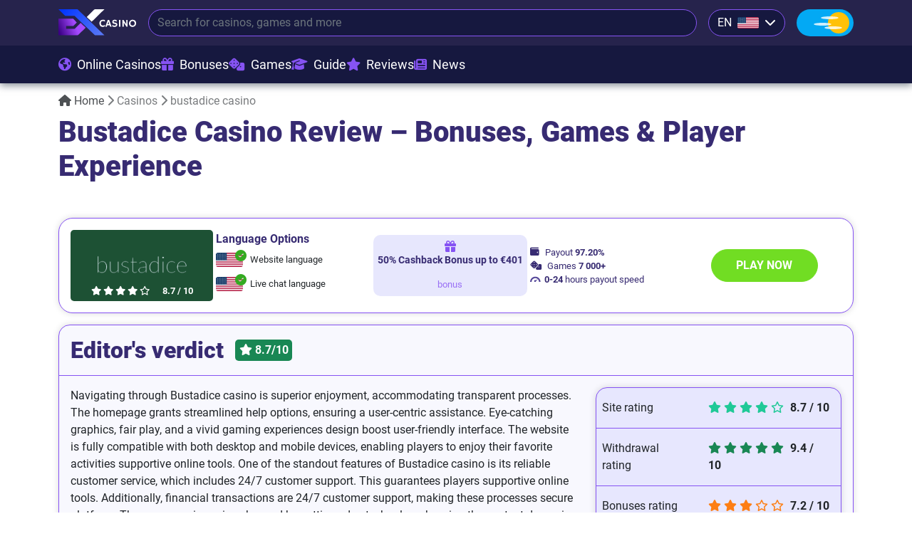

--- FILE ---
content_type: text/html; charset=UTF-8
request_url: https://ex.casino/casino/bustadice-casino
body_size: 19630
content:
<!DOCTYPE html>
<html lang="en" dir="ltr" prefix="og: https://ogp.me/ns#">
	<head>
		<meta charset="utf-8" />
<meta name="description" content="◉ Experience top-tier gaming at bustadice casino. Claim your welcome bonus and explore thousands of slots. 🎁 Fast withdrawals and 24/7 support await. ◉" />
<link rel="canonical" href="https://ex.casino/casino/bustadice-casino" />
<meta name="MobileOptimized" content="width" />
<meta name="HandheldFriendly" content="true" />
<meta name="viewport" content="width=device-width, initial-scale=1.0" />
<link rel="alternate" hreflang="x-default" href="https://ex.casino/casino/bustadice-casino" />
<link rel="alternate" hreflang="en-MM" href="https://ex.casino/casino/bustadice-casino" />
<link rel="alternate" hreflang="en-TN" href="https://ex.casino/casino/bustadice-casino" />
<link rel="alternate" hreflang="en-ID" href="https://ex.casino/casino/bustadice-casino" />
<link rel="alternate" hreflang="en-PH" href="https://ex.casino/casino/bustadice-casino" />
<link rel="alternate" hreflang="en-ZA" href="https://ex.casino/casino/bustadice-casino" />
<link rel="alternate" hreflang="en-TH" href="https://ex.casino/casino/bustadice-casino" />
<link rel="alternate" hreflang="en-MY" href="https://ex.casino/casino/bustadice-casino" />
<link rel="alternate" hreflang="en-BD" href="https://ex.casino/casino/bustadice-casino" />
<link rel="alternate" hreflang="en-CA" href="https://ex.casino/casino/bustadice-casino" />
<link rel="alternate" hreflang="en-NZ" href="https://ex.casino/casino/bustadice-casino" />
<link rel="alternate" hreflang="en-AU" href="https://ex.casino/casino/bustadice-casino" />
<link rel="alternate" hreflang="es-MX" href="https://ex.casino/es/casino/bustadice-casino" />
<link rel="alternate" hreflang="es-CO" href="https://ex.casino/es/casino/bustadice-casino" />
<link rel="alternate" hreflang="es-AR" href="https://ex.casino/es/casino/bustadice-casino" />
<link rel="alternate" hreflang="es-CL" href="https://ex.casino/es/casino/bustadice-casino" />
<link rel="alternate" hreflang="es-PE" href="https://ex.casino/es/casino/bustadice-casino" />
<link rel="alternate" hreflang="es-VE" href="https://ex.casino/es/casino/bustadice-casino" />
<link rel="alternate" hreflang="en" href="https://ex.casino/casino/bustadice-casino" />
<link rel="alternate" hreflang="es" href="https://ex.casino/es/casino/bustadice-casino" />
<link rel="alternate" hreflang="ru" href="https://ex.casino/ru/casino/bustadice-casino" />
<link rel="alternate" hreflang="pt-br" href="https://ex.casino/pt-br/casino/bustadice-casino" />

			<title>bustadice casino Review &amp; Ratings by Real Players 2026 - Ex Casino</title>
			<link rel="apple-touch-icon" sizes="180x180" href="/apple-touch-icon.png">
			<link rel="icon" type="image/png" sizes="32x32" href="/favicon-32x32.png">
			<link rel="icon" type="image/png" sizes="16x16" href="/favicon-16x16.png">
			<link rel="manifest" href="/site.webmanifest">
			<link rel="mask-icon" href="/safari-pinned-tab.svg" color="#5bbad5">
			<meta name="msapplication-TileColor" content="#26234c">
			<meta name="theme-color" content="#26234c">
			<link rel="stylesheet" media="all" href="/sites/default/files/css/css_G0Gsn0qdC_MfE8nb_uPljhbBeCPxP7JHycSJO1BVrQY.css?delta=0&amp;language=en&amp;theme=casino&amp;include=eJxVjmsOgzAMgy9U6JFQSiOWqW1QncK4_VgRQvtjJV8eNg4YZx8I7GaCFPVL0kBpgB1JynLToGqwSusNsMvK1cHIBCYzfKxtpTQ-xG3CO3zXMWtsiV0mKZ7e9Bl--H5WNPJ01ddG5X7lGrhOc4Nphu_NiylOmUv7n1HcuJ6-Z-QvifxThw" />

				
					
					<!-- Google tag (gtag.js) -->
<script async src="https://www.googletagmanager.com/gtag/js?id=G-1SEFPHXXD4"></script>
<script>
  window.dataLayer = window.dataLayer || [];
  function gtag(){dataLayer.push(arguments);}
  gtag('js', new Date());

  gtag('config', 'G-1SEFPHXXD4');
</script>
<script src="https://analytics.ahrefs.com/analytics.js" data-key="Fw0un8KV/04OknMK2ld7tQ" async></script>
				</head>
				<body class="path-node page-node-type-casino">
										<a href="#main-content" class="visually-hidden focusable skip-link">
						Skip to main content
					</a>
					
					  <div class="dialog-off-canvas-main-canvas" data-off-canvas-main-canvas>
    <div id="page-wrapper" class="page-wrapper">
	<div id="page">
		<header id="header" class="header fixed-top">
			<div class="top-header-wrap">
				<div class="container">
					<div class="top-header">
						<div class="logo-wrap">
							<a href="/" class="logo" title="EX.Casino - Guide for Online Casino"><img alt="EX.Casino - Guide for Online Casino" src="/sites/default/files/imgs/logo.svg"/></a>
						</div>
						<div class="search-header">
							<div class="input-group search-group">
								<input type="text" id="seacrhInput" class="form-control search-input" placeholder="Search for casinos, games and more" aria-label="Search"/>
							</div>
							<div id="search_content" class="search-content">
								<div class="search-query">
									<p class="h3">Start typing...</p>
								</div>
							</div>
							<div id="search_back" class="search-back"></div>
						</div>
												<div class="lang-menu-wrap">  <div>
    <div id="block-langblockmenu--2">
  
    
      
            <div class="d-flex align-items-center">
                <div class="dropdown locate-settings">
                    <a role="button" class="btn btn-lang" data-bs-toggle="dropdown" data-bs-auto-close="outside" aria-expanded="false">
                        <span class="me-2 text-up">en</span>
                        <img class="user-flag" src="https://flagcdn.com/w320/us.png" width="20" height="20" />
                        <span class="ms-2 arrow-down"><i class="fa-solid fa-chevron-down"></i></span>
                    </a>
                    <div class="dropdown-menu dropdown-menu-end">
                        <div class="locate-form">
                            <div class="mb-3 pos-r z-3" data-selector="option">
                                <label for="langSelect">Website Language</label>
                                <div class="selected-option"><p class="flex-icon"><span class="country-flag f24-gb"></span><label>English</label><span class="chevron"><i class="fa-solid fa-chevron-down"></i></span></p></div>
                                <div class="countries">
                                    <a href="https://ex.casino/casino/bustadice-casino" class="flex-icon mb-2"><span class="country-flag f24-gb"></span><label>English</label></a>
                                    <a href="https://ex.casino/es/casino/bustadice-casino" class="flex-icon mb-2"><span class="country-flag f24-es"></span><label>Spanish</label></a>
                                    <a href="https://ex.casino/pt-br/casino/bustadice-casino" class="flex-icon mb-2"><span class="country-flag f24-br"></span><label>Portuguese</label></a>
                                    <a href="https://ex.casino/ru/casino/bustadice-casino" class="flex-icon mb-2"><span class="country-flag f24-ru"></span><label>Russian</label></a>
                                </div>
                            </div>
                            <div class="mb-3 pos-r z-2" data-selector="option">
                                <label for="langSelect">Your Country of Residence</label>
                                <div class="selected-option"><p class="flex-icon" data-country="United States"><span class="country-flag f24-us"></span><label>United States</label><span class="chevron"><i class="fa-solid fa-chevron-down"></i></span></p></div>
                                <div class="countries">
                                    <div class="mb-2">
                                        <input name="filter" class="form-control form-control-sm" type="text" placeholder="Search/Country">
                                    </div>
                                    <p class="flex-icon" data-action="selectCountry" data-country="Afghanistan"><span class="country-flag f24-af"></span><label>Afghanistan</label></p><p class="flex-icon" data-action="selectCountry" data-country="Albania"><span class="country-flag f24-al"></span><label>Albania</label></p><p class="flex-icon" data-action="selectCountry" data-country="Algeria"><span class="country-flag f24-dz"></span><label>Algeria</label></p><p class="flex-icon" data-action="selectCountry" data-country="Andorra"><span class="country-flag f24-ad"></span><label>Andorra</label></p><p class="flex-icon" data-action="selectCountry" data-country="Angola"><span class="country-flag f24-ao"></span><label>Angola</label></p><p class="flex-icon" data-action="selectCountry" data-country="Antigua and Barbuda"><span class="country-flag f24-ag"></span><label>Antigua and Barbuda</label></p><p class="flex-icon" data-action="selectCountry" data-country="Argentina"><span class="country-flag f24-ar"></span><label>Argentina</label></p><p class="flex-icon" data-action="selectCountry" data-country="Armenia"><span class="country-flag f24-am"></span><label>Armenia</label></p><p class="flex-icon" data-action="selectCountry" data-country="Australia"><span class="country-flag f24-au"></span><label>Australia</label></p><p class="flex-icon" data-action="selectCountry" data-country="Austria"><span class="country-flag f24-at"></span><label>Austria</label></p><p class="flex-icon" data-action="selectCountry" data-country="Azerbaijan"><span class="country-flag f24-az"></span><label>Azerbaijan</label></p><p class="flex-icon" data-action="selectCountry" data-country="Bahamas"><span class="country-flag f24-bs"></span><label>Bahamas</label></p><p class="flex-icon" data-action="selectCountry" data-country="Bahrain"><span class="country-flag f24-bh"></span><label>Bahrain</label></p><p class="flex-icon" data-action="selectCountry" data-country="Bangladesh"><span class="country-flag f24-bd"></span><label>Bangladesh</label></p><p class="flex-icon" data-action="selectCountry" data-country="Barbados"><span class="country-flag f24-bb"></span><label>Barbados</label></p><p class="flex-icon" data-action="selectCountry" data-country="Belarus"><span class="country-flag f24-by"></span><label>Belarus</label></p><p class="flex-icon" data-action="selectCountry" data-country="Belgium"><span class="country-flag f24-be"></span><label>Belgium</label></p><p class="flex-icon" data-action="selectCountry" data-country="Belize"><span class="country-flag f24-bz"></span><label>Belize</label></p><p class="flex-icon" data-action="selectCountry" data-country="Benin"><span class="country-flag f24-bj"></span><label>Benin</label></p><p class="flex-icon" data-action="selectCountry" data-country="Bermuda"><span class="country-flag f24-bm"></span><label>Bermuda</label></p><p class="flex-icon" data-action="selectCountry" data-country="Bhutan"><span class="country-flag f24-bt"></span><label>Bhutan</label></p><p class="flex-icon" data-action="selectCountry" data-country="Bolivia"><span class="country-flag f24-bo"></span><label>Bolivia</label></p><p class="flex-icon" data-action="selectCountry" data-country="Bosnia and Herzegovina"><span class="country-flag f24-ba"></span><label>Bosnia and Herzegovina</label></p><p class="flex-icon" data-action="selectCountry" data-country="Botswana"><span class="country-flag f24-bw"></span><label>Botswana</label></p><p class="flex-icon" data-action="selectCountry" data-country="Brazil"><span class="country-flag f24-br"></span><label>Brazil</label></p><p class="flex-icon" data-action="selectCountry" data-country="Brunei"><span class="country-flag f24-bn"></span><label>Brunei</label></p><p class="flex-icon" data-action="selectCountry" data-country="Bulgaria"><span class="country-flag f24-bg"></span><label>Bulgaria</label></p><p class="flex-icon" data-action="selectCountry" data-country="Burkina Faso"><span class="country-flag f24-bf"></span><label>Burkina Faso</label></p><p class="flex-icon" data-action="selectCountry" data-country="Burundi"><span class="country-flag f24-bi"></span><label>Burundi</label></p><p class="flex-icon" data-action="selectCountry" data-country="Cambodia"><span class="country-flag f24-kh"></span><label>Cambodia</label></p><p class="flex-icon" data-action="selectCountry" data-country="Cameroon"><span class="country-flag f24-cm"></span><label>Cameroon</label></p><p class="flex-icon" data-action="selectCountry" data-country="Canada"><span class="country-flag f24-ca"></span><label>Canada</label></p><p class="flex-icon" data-action="selectCountry" data-country="Cape Verde"><span class="country-flag f24-cv"></span><label>Cape Verde</label></p><p class="flex-icon" data-action="selectCountry" data-country="Cayman Islands"><span class="country-flag f24-ky"></span><label>Cayman Islands</label></p><p class="flex-icon" data-action="selectCountry" data-country="Central African Republic"><span class="country-flag f24-cf"></span><label>Central African Republic</label></p><p class="flex-icon" data-action="selectCountry" data-country="Chad"><span class="country-flag f24-td"></span><label>Chad</label></p><p class="flex-icon" data-action="selectCountry" data-country="Chile"><span class="country-flag f24-cl"></span><label>Chile</label></p><p class="flex-icon" data-action="selectCountry" data-country="China"><span class="country-flag f24-cn"></span><label>China</label></p><p class="flex-icon" data-action="selectCountry" data-country="Colombia"><span class="country-flag f24-co"></span><label>Colombia</label></p><p class="flex-icon" data-action="selectCountry" data-country="Comoros"><span class="country-flag f24-km"></span><label>Comoros</label></p><p class="flex-icon" data-action="selectCountry" data-country="Congo"><span class="country-flag f24-cg"></span><label>Congo</label></p><p class="flex-icon" data-action="selectCountry" data-country="Congo, Democratic Republic"><span class="country-flag f24-cd"></span><label>Congo, Democratic Republic</label></p><p class="flex-icon" data-action="selectCountry" data-country="Cook Islands"><span class="country-flag f24-ck"></span><label>Cook Islands</label></p><p class="flex-icon" data-action="selectCountry" data-country="Costa Rica"><span class="country-flag f24-cr"></span><label>Costa Rica</label></p><p class="flex-icon" data-action="selectCountry" data-country="Cote dIvoire"><span class="country-flag f24-ci"></span><label>Cote dIvoire</label></p><p class="flex-icon" data-action="selectCountry" data-country="Croatia"><span class="country-flag f24-hr"></span><label>Croatia</label></p><p class="flex-icon" data-action="selectCountry" data-country="Cuba"><span class="country-flag f24-cu"></span><label>Cuba</label></p><p class="flex-icon" data-action="selectCountry" data-country="Curaçao"><span class="country-flag f24-cw"></span><label>Curaçao</label></p><p class="flex-icon" data-action="selectCountry" data-country="Cyprus"><span class="country-flag f24-cy"></span><label>Cyprus</label></p><p class="flex-icon" data-action="selectCountry" data-country="Czech Republic"><span class="country-flag f24-cz"></span><label>Czech Republic</label></p><p class="flex-icon" data-action="selectCountry" data-country="Denmark"><span class="country-flag f24-dk"></span><label>Denmark</label></p><p class="flex-icon" data-action="selectCountry" data-country="Djibouti"><span class="country-flag f24-dj"></span><label>Djibouti</label></p><p class="flex-icon" data-action="selectCountry" data-country="Dominica"><span class="country-flag f24-dm"></span><label>Dominica</label></p><p class="flex-icon" data-action="selectCountry" data-country="Dominican Republic"><span class="country-flag f24-do"></span><label>Dominican Republic</label></p><p class="flex-icon" data-action="selectCountry" data-country="Ecuador"><span class="country-flag f24-ec"></span><label>Ecuador</label></p><p class="flex-icon" data-action="selectCountry" data-country="Egypt"><span class="country-flag f24-eg"></span><label>Egypt</label></p><p class="flex-icon" data-action="selectCountry" data-country="El Salvador"><span class="country-flag f24-sv"></span><label>El Salvador</label></p><p class="flex-icon" data-action="selectCountry" data-country="Equatorial Guinea"><span class="country-flag f24-gq"></span><label>Equatorial Guinea</label></p><p class="flex-icon" data-action="selectCountry" data-country="Eritrea"><span class="country-flag f24-er"></span><label>Eritrea</label></p><p class="flex-icon" data-action="selectCountry" data-country="Estonia"><span class="country-flag f24-ee"></span><label>Estonia</label></p><p class="flex-icon" data-action="selectCountry" data-country="Ethiopia"><span class="country-flag f24-et"></span><label>Ethiopia</label></p><p class="flex-icon" data-action="selectCountry" data-country="Falkland Islands"><span class="country-flag f24-fk"></span><label>Falkland Islands</label></p><p class="flex-icon" data-action="selectCountry" data-country="Feroe"><span class="country-flag f24-fo"></span><label>Feroe</label></p><p class="flex-icon" data-action="selectCountry" data-country="Fiji"><span class="country-flag f24-fj"></span><label>Fiji</label></p><p class="flex-icon" data-action="selectCountry" data-country="Finland"><span class="country-flag f24-fi"></span><label>Finland</label></p><p class="flex-icon" data-action="selectCountry" data-country="France"><span class="country-flag f24-fr"></span><label>France</label></p><p class="flex-icon" data-action="selectCountry" data-country="French Guiana"><span class="country-flag f24-gf"></span><label>French Guiana</label></p><p class="flex-icon" data-action="selectCountry" data-country="French Polynesia"><span class="country-flag f24-pf"></span><label>French Polynesia</label></p><p class="flex-icon" data-action="selectCountry" data-country="Gabon"><span class="country-flag f24-ga"></span><label>Gabon</label></p><p class="flex-icon" data-action="selectCountry" data-country="Gambia, The"><span class="country-flag f24-gm"></span><label>Gambia, The</label></p><p class="flex-icon" data-action="selectCountry" data-country="Georgia"><span class="country-flag f24-ge"></span><label>Georgia</label></p><p class="flex-icon" data-action="selectCountry" data-country="Germany"><span class="country-flag f24-de"></span><label>Germany</label></p><p class="flex-icon" data-action="selectCountry" data-country="Ghana"><span class="country-flag f24-gh"></span><label>Ghana</label></p><p class="flex-icon" data-action="selectCountry" data-country="Gibraltar"><span class="country-flag f24-gi"></span><label>Gibraltar</label></p><p class="flex-icon" data-action="selectCountry" data-country="Greece"><span class="country-flag f24-gr"></span><label>Greece</label></p><p class="flex-icon" data-action="selectCountry" data-country="Greenland"><span class="country-flag f24-gl"></span><label>Greenland</label></p><p class="flex-icon" data-action="selectCountry" data-country="Grenada"><span class="country-flag f24-gd"></span><label>Grenada</label></p><p class="flex-icon" data-action="selectCountry" data-country="Guadeloupe"><span class="country-flag f24-gp"></span><label>Guadeloupe</label></p><p class="flex-icon" data-action="selectCountry" data-country="Guam"><span class="country-flag f24-gu"></span><label>Guam</label></p><p class="flex-icon" data-action="selectCountry" data-country="Guatemala"><span class="country-flag f24-gt"></span><label>Guatemala</label></p><p class="flex-icon" data-action="selectCountry" data-country="Guernsey"><span class="country-flag f24-gg"></span><label>Guernsey</label></p><p class="flex-icon" data-action="selectCountry" data-country="Guinea"><span class="country-flag f24-gn"></span><label>Guinea</label></p><p class="flex-icon" data-action="selectCountry" data-country="Guinea Bissau"><span class="country-flag f24-gw"></span><label>Guinea Bissau</label></p><p class="flex-icon" data-action="selectCountry" data-country="Guyana"><span class="country-flag f24-gy"></span><label>Guyana</label></p><p class="flex-icon" data-action="selectCountry" data-country="Haiti"><span class="country-flag f24-ht"></span><label>Haiti</label></p><p class="flex-icon" data-action="selectCountry" data-country="Holy See"><span class="country-flag f24-va"></span><label>Holy See</label></p><p class="flex-icon" data-action="selectCountry" data-country="Honduras"><span class="country-flag f24-hn"></span><label>Honduras</label></p><p class="flex-icon" data-action="selectCountry" data-country="Hong Kong"><span class="country-flag f24-hk"></span><label>Hong Kong</label></p><p class="flex-icon" data-action="selectCountry" data-country="Hungary"><span class="country-flag f24-hu"></span><label>Hungary</label></p><p class="flex-icon" data-action="selectCountry" data-country="Iceland"><span class="country-flag f24-is"></span><label>Iceland</label></p><p class="flex-icon" data-action="selectCountry" data-country="India"><span class="country-flag f24-in"></span><label>India</label></p><p class="flex-icon" data-action="selectCountry" data-country="Indonesia"><span class="country-flag f24-id"></span><label>Indonesia</label></p><p class="flex-icon" data-action="selectCountry" data-country="Iran"><span class="country-flag f24-ir"></span><label>Iran</label></p><p class="flex-icon" data-action="selectCountry" data-country="Iraq"><span class="country-flag f24-iq"></span><label>Iraq</label></p><p class="flex-icon" data-action="selectCountry" data-country="Ireland"><span class="country-flag f24-ie"></span><label>Ireland</label></p><p class="flex-icon" data-action="selectCountry" data-country="Isle of Man"><span class="country-flag f24-im"></span><label>Isle of Man</label></p><p class="flex-icon" data-action="selectCountry" data-country="Israel"><span class="country-flag f24-il"></span><label>Israel</label></p><p class="flex-icon" data-action="selectCountry" data-country="Italy"><span class="country-flag f24-it"></span><label>Italy</label></p><p class="flex-icon" data-action="selectCountry" data-country="Jamaica"><span class="country-flag f24-jm"></span><label>Jamaica</label></p><p class="flex-icon" data-action="selectCountry" data-country="Japan"><span class="country-flag f24-jp"></span><label>Japan</label></p><p class="flex-icon" data-action="selectCountry" data-country="Jersey"><span class="country-flag f24-je"></span><label>Jersey</label></p><p class="flex-icon" data-action="selectCountry" data-country="Jordan"><span class="country-flag f24-jo"></span><label>Jordan</label></p><p class="flex-icon" data-action="selectCountry" data-country="Kazakhstan"><span class="country-flag f24-kz"></span><label>Kazakhstan</label></p><p class="flex-icon" data-action="selectCountry" data-country="Kenya"><span class="country-flag f24-ke"></span><label>Kenya</label></p><p class="flex-icon" data-action="selectCountry" data-country="Kiribati"><span class="country-flag f24-ki"></span><label>Kiribati</label></p><p class="flex-icon" data-action="selectCountry" data-country="Kuwait"><span class="country-flag f24-kw"></span><label>Kuwait</label></p><p class="flex-icon" data-action="selectCountry" data-country="Kyrgyzstan"><span class="country-flag f24-kg"></span><label>Kyrgyzstan</label></p><p class="flex-icon" data-action="selectCountry" data-country="Laos"><span class="country-flag f24-la"></span><label>Laos</label></p><p class="flex-icon" data-action="selectCountry" data-country="Latvia"><span class="country-flag f24-lv"></span><label>Latvia</label></p><p class="flex-icon" data-action="selectCountry" data-country="Lebanon"><span class="country-flag f24-lb"></span><label>Lebanon</label></p><p class="flex-icon" data-action="selectCountry" data-country="Lesotho"><span class="country-flag f24-ls"></span><label>Lesotho</label></p><p class="flex-icon" data-action="selectCountry" data-country="Liberia"><span class="country-flag f24-lr"></span><label>Liberia</label></p><p class="flex-icon" data-action="selectCountry" data-country="Libya"><span class="country-flag f24-ly"></span><label>Libya</label></p><p class="flex-icon" data-action="selectCountry" data-country="Liechtenstein"><span class="country-flag f24-li"></span><label>Liechtenstein</label></p><p class="flex-icon" data-action="selectCountry" data-country="Lithuania"><span class="country-flag f24-lt"></span><label>Lithuania</label></p><p class="flex-icon" data-action="selectCountry" data-country="Luxembourg"><span class="country-flag f24-lu"></span><label>Luxembourg</label></p><p class="flex-icon" data-action="selectCountry" data-country="Macao"><span class="country-flag f24-mo"></span><label>Macao</label></p><p class="flex-icon" data-action="selectCountry" data-country="Macedonia"><span class="country-flag f24-mk"></span><label>Macedonia</label></p><p class="flex-icon" data-action="selectCountry" data-country="Madagascar"><span class="country-flag f24-mg"></span><label>Madagascar</label></p><p class="flex-icon" data-action="selectCountry" data-country="Malawi"><span class="country-flag f24-mw"></span><label>Malawi</label></p><p class="flex-icon" data-action="selectCountry" data-country="Malaysia"><span class="country-flag f24-my"></span><label>Malaysia</label></p><p class="flex-icon" data-action="selectCountry" data-country="Maldives"><span class="country-flag f24-mv"></span><label>Maldives</label></p><p class="flex-icon" data-action="selectCountry" data-country="Mali"><span class="country-flag f24-ml"></span><label>Mali</label></p><p class="flex-icon" data-action="selectCountry" data-country="Malta"><span class="country-flag f24-mt"></span><label>Malta</label></p><p class="flex-icon" data-action="selectCountry" data-country="Martinique"><span class="country-flag f24-mq"></span><label>Martinique</label></p><p class="flex-icon" data-action="selectCountry" data-country="Mauritania"><span class="country-flag f24-mr"></span><label>Mauritania</label></p><p class="flex-icon" data-action="selectCountry" data-country="Mauritius"><span class="country-flag f24-mu"></span><label>Mauritius</label></p><p class="flex-icon" data-action="selectCountry" data-country="Mayotte"><span class="country-flag f24-yt"></span><label>Mayotte</label></p><p class="flex-icon" data-action="selectCountry" data-country="Mexico"><span class="country-flag f24-mx"></span><label>Mexico</label></p><p class="flex-icon" data-action="selectCountry" data-country="Moldova"><span class="country-flag f24-md"></span><label>Moldova</label></p><p class="flex-icon" data-action="selectCountry" data-country="Monaco"><span class="country-flag f24-mc"></span><label>Monaco</label></p><p class="flex-icon" data-action="selectCountry" data-country="Mongolia"><span class="country-flag f24-mn"></span><label>Mongolia</label></p><p class="flex-icon" data-action="selectCountry" data-country="Montenegro"><span class="country-flag f24-me"></span><label>Montenegro</label></p><p class="flex-icon" data-action="selectCountry" data-country="Montserrat"><span class="country-flag f24-ms"></span><label>Montserrat</label></p><p class="flex-icon" data-action="selectCountry" data-country="Morocco"><span class="country-flag f24-ma"></span><label>Morocco</label></p><p class="flex-icon" data-action="selectCountry" data-country="Mozambique"><span class="country-flag f24-mz"></span><label>Mozambique</label></p><p class="flex-icon" data-action="selectCountry" data-country="Myanmar"><span class="country-flag f24-mm"></span><label>Myanmar</label></p><p class="flex-icon" data-action="selectCountry" data-country="Namibia"><span class="country-flag f24-na"></span><label>Namibia</label></p><p class="flex-icon" data-action="selectCountry" data-country="Nauru"><span class="country-flag f24-nr"></span><label>Nauru</label></p><p class="flex-icon" data-action="selectCountry" data-country="Nepal"><span class="country-flag f24-np"></span><label>Nepal</label></p><p class="flex-icon" data-action="selectCountry" data-country="Netherlands"><span class="country-flag f24-nl"></span><label>Netherlands</label></p><p class="flex-icon" data-action="selectCountry" data-country="New Caledonia"><span class="country-flag f24-nc"></span><label>New Caledonia</label></p><p class="flex-icon" data-action="selectCountry" data-country="New Zealand"><span class="country-flag f24-nz"></span><label>New Zealand</label></p><p class="flex-icon" data-action="selectCountry" data-country="Nicaragua"><span class="country-flag f24-ni"></span><label>Nicaragua</label></p><p class="flex-icon" data-action="selectCountry" data-country="Niger"><span class="country-flag f24-ne"></span><label>Niger</label></p><p class="flex-icon" data-action="selectCountry" data-country="Nigeria"><span class="country-flag f24-ng"></span><label>Nigeria</label></p><p class="flex-icon" data-action="selectCountry" data-country="Niue"><span class="country-flag f24-nu"></span><label>Niue</label></p><p class="flex-icon" data-action="selectCountry" data-country="Norfolk Island"><span class="country-flag f24-nf"></span><label>Norfolk Island</label></p><p class="flex-icon" data-action="selectCountry" data-country="North Korea"><span class="country-flag f24-kp"></span><label>North Korea</label></p><p class="flex-icon" data-action="selectCountry" data-country="Norway"><span class="country-flag f24-no"></span><label>Norway</label></p><p class="flex-icon" data-action="selectCountry" data-country="Oman"><span class="country-flag f24-om"></span><label>Oman</label></p><p class="flex-icon" data-action="selectCountry" data-country="Pakistan"><span class="country-flag f24-pk"></span><label>Pakistan</label></p><p class="flex-icon" data-action="selectCountry" data-country="Palau"><span class="country-flag f24-pw"></span><label>Palau</label></p><p class="flex-icon" data-action="selectCountry" data-country="Panama"><span class="country-flag f24-pa"></span><label>Panama</label></p><p class="flex-icon" data-action="selectCountry" data-country="Papua New Guinea"><span class="country-flag f24-pg"></span><label>Papua New Guinea</label></p><p class="flex-icon" data-action="selectCountry" data-country="Paraguay"><span class="country-flag f24-py"></span><label>Paraguay</label></p><p class="flex-icon" data-action="selectCountry" data-country="Peru"><span class="country-flag f24-pe"></span><label>Peru</label></p><p class="flex-icon" data-action="selectCountry" data-country="Philippines"><span class="country-flag f24-ph"></span><label>Philippines</label></p><p class="flex-icon" data-action="selectCountry" data-country="Pitcairn Islands"><span class="country-flag f24-pn"></span><label>Pitcairn Islands</label></p><p class="flex-icon" data-action="selectCountry" data-country="Poland"><span class="country-flag f24-pl"></span><label>Poland</label></p><p class="flex-icon" data-action="selectCountry" data-country="Portugal"><span class="country-flag f24-pt"></span><label>Portugal</label></p><p class="flex-icon" data-action="selectCountry" data-country="Puerto Rico"><span class="country-flag f24-pr"></span><label>Puerto Rico</label></p><p class="flex-icon" data-action="selectCountry" data-country="Qatar"><span class="country-flag f24-qa"></span><label>Qatar</label></p><p class="flex-icon" data-action="selectCountry" data-country="Reunion"><span class="country-flag f24-re"></span><label>Reunion</label></p><p class="flex-icon" data-action="selectCountry" data-country="Romania"><span class="country-flag f24-ro"></span><label>Romania</label></p><p class="flex-icon" data-action="selectCountry" data-country="Russia"><span class="country-flag f24-ru"></span><label>Russia</label></p><p class="flex-icon" data-action="selectCountry" data-country="Rwanda"><span class="country-flag f24-rw"></span><label>Rwanda</label></p><p class="flex-icon" data-action="selectCountry" data-country="San Marino"><span class="country-flag f24-sm"></span><label>San Marino</label></p><p class="flex-icon" data-action="selectCountry" data-country="Saudi Arabia"><span class="country-flag f24-sa"></span><label>Saudi Arabia</label></p><p class="flex-icon" data-action="selectCountry" data-country="Senegal"><span class="country-flag f24-sn"></span><label>Senegal</label></p><p class="flex-icon" data-action="selectCountry" data-country="Serbia"><span class="country-flag f24-rs"></span><label>Serbia</label></p><p class="flex-icon" data-action="selectCountry" data-country="Seychelles"><span class="country-flag f24-sc"></span><label>Seychelles</label></p><p class="flex-icon" data-action="selectCountry" data-country="Sierra Leone"><span class="country-flag f24-sl"></span><label>Sierra Leone</label></p><p class="flex-icon" data-action="selectCountry" data-country="Singapore"><span class="country-flag f24-sg"></span><label>Singapore</label></p><p class="flex-icon" data-action="selectCountry" data-country="Slovakia"><span class="country-flag f24-sk"></span><label>Slovakia</label></p><p class="flex-icon" data-action="selectCountry" data-country="Slovenia"><span class="country-flag f24-si"></span><label>Slovenia</label></p><p class="flex-icon" data-action="selectCountry" data-country="Solomon Islands"><span class="country-flag f24-sb"></span><label>Solomon Islands</label></p><p class="flex-icon" data-action="selectCountry" data-country="Somalia"><span class="country-flag f24-so"></span><label>Somalia</label></p><p class="flex-icon" data-action="selectCountry" data-country="South Africa"><span class="country-flag f24-za"></span><label>South Africa</label></p><p class="flex-icon" data-action="selectCountry" data-country="South Korea"><span class="country-flag f24-kr"></span><label>South Korea</label></p><p class="flex-icon" data-action="selectCountry" data-country="South Sudan"><span class="country-flag f24-ss"></span><label>South Sudan</label></p><p class="flex-icon" data-action="selectCountry" data-country="Spain"><span class="country-flag f24-es"></span><label>Spain</label></p><p class="flex-icon" data-action="selectCountry" data-country="Sri Lanka"><span class="country-flag f24-lk"></span><label>Sri Lanka</label></p><p class="flex-icon" data-action="selectCountry" data-country="Sudan"><span class="country-flag f24-sd"></span><label>Sudan</label></p><p class="flex-icon" data-action="selectCountry" data-country="Suriname"><span class="country-flag f24-sr"></span><label>Suriname</label></p><p class="flex-icon" data-action="selectCountry" data-country="Swaziland"><span class="country-flag f24-sz"></span><label>Swaziland</label></p><p class="flex-icon" data-action="selectCountry" data-country="Sweden"><span class="country-flag f24-se"></span><label>Sweden</label></p><p class="flex-icon" data-action="selectCountry" data-country="Switzerland"><span class="country-flag f24-ch"></span><label>Switzerland</label></p><p class="flex-icon" data-action="selectCountry" data-country="Syria"><span class="country-flag f24-sy"></span><label>Syria</label></p><p class="flex-icon" data-action="selectCountry" data-country="Taiwan"><span class="country-flag f24-tw"></span><label>Taiwan</label></p><p class="flex-icon" data-action="selectCountry" data-country="Tajikistan"><span class="country-flag f24-tj"></span><label>Tajikistan</label></p><p class="flex-icon" data-action="selectCountry" data-country="Tanzania"><span class="country-flag f24-tz"></span><label>Tanzania</label></p><p class="flex-icon" data-action="selectCountry" data-country="Thailand"><span class="country-flag f24-th"></span><label>Thailand</label></p><p class="flex-icon" data-action="selectCountry" data-country="Timor-Leste"><span class="country-flag f24-tl"></span><label>Timor-Leste</label></p><p class="flex-icon" data-action="selectCountry" data-country="Togo"><span class="country-flag f24-tg"></span><label>Togo</label></p><p class="flex-icon" data-action="selectCountry" data-country="Tokelau"><span class="country-flag f24-tk"></span><label>Tokelau</label></p><p class="flex-icon" data-action="selectCountry" data-country="Tonga"><span class="country-flag f24-to"></span><label>Tonga</label></p><p class="flex-icon" data-action="selectCountry" data-country="Trinidad and Tobago"><span class="country-flag f24-tt"></span><label>Trinidad and Tobago</label></p><p class="flex-icon" data-action="selectCountry" data-country="Tunisia"><span class="country-flag f24-tn"></span><label>Tunisia</label></p><p class="flex-icon" data-action="selectCountry" data-country="Turkey"><span class="country-flag f24-tr"></span><label>Turkey</label></p><p class="flex-icon" data-action="selectCountry" data-country="Turkmenistan"><span class="country-flag f24-tm"></span><label>Turkmenistan</label></p><p class="flex-icon" data-action="selectCountry" data-country="Tuvalu"><span class="country-flag f24-tv"></span><label>Tuvalu</label></p><p class="flex-icon" data-action="selectCountry" data-country="Uganda"><span class="country-flag f24-ug"></span><label>Uganda</label></p><p class="flex-icon" data-action="selectCountry" data-country="Ukraine"><span class="country-flag f24-ua"></span><label>Ukraine</label></p><p class="flex-icon" data-action="selectCountry" data-country="United Arab Emirates"><span class="country-flag f24-ae"></span><label>United Arab Emirates</label></p><p class="flex-icon" data-action="selectCountry" data-country="United Kingdom"><span class="country-flag f24-gb"></span><label>United Kingdom</label></p><p class="flex-icon" data-action="selectCountry" data-country="United States"><span class="country-flag f24-us"></span><label>United States</label></p><p class="flex-icon" data-action="selectCountry" data-country="Uruguay"><span class="country-flag f24-uy"></span><label>Uruguay</label></p><p class="flex-icon" data-action="selectCountry" data-country="Uzbekistan"><span class="country-flag f24-uz"></span><label>Uzbekistan</label></p><p class="flex-icon" data-action="selectCountry" data-country="Vanuatu"><span class="country-flag f24-vu"></span><label>Vanuatu</label></p><p class="flex-icon" data-action="selectCountry" data-country="Venezuela"><span class="country-flag f24-ve"></span><label>Venezuela</label></p><p class="flex-icon" data-action="selectCountry" data-country="Vietnam"><span class="country-flag f24-vn"></span><label>Vietnam</label></p><p class="flex-icon" data-action="selectCountry" data-country="Virgin islands"><span class="country-flag f24-vi"></span><label>Virgin islands</label></p><p class="flex-icon" data-action="selectCountry" data-country="Western Sahara"><span class="country-flag f24-eh"></span><label>Western Sahara</label></p><p class="flex-icon" data-action="selectCountry" data-country="Yemen"><span class="country-flag f24-ye"></span><label>Yemen</label></p><p class="flex-icon" data-action="selectCountry" data-country="Zambia"><span class="country-flag f24-zm"></span><label>Zambia</label></p><p class="flex-icon" data-action="selectCountry" data-country="Zimbabwe"><span class="country-flag f24-zw"></span><label>Zimbabwe</label></p>
                                </div>
                            </div>
                            <div class="mb-3 pos-r z-1" data-selector="option">
                                <label>Site currency</label>
                                <div class="selected-option" data-selector="activeCurrency">
                                    <p class="flex-icon" data-value="USD"><label>USD | US dollar</label><span class="chevron"><i class="fa-solid fa-chevron-down"></i></span></p>
                                </div>
                                <div class="countries">
                                    <div class="mb-2">
                                        <input name="filter" class="form-control form-control-sm" type="text" placeholder="Search/Currency">
                                    </div>
                                    <p class="flex-icon" data-action="selectCurrency" data-value="ADA"><label>ADA | Cardano</label></p><p class="flex-icon" data-action="selectCurrency" data-value="ADK"><label>ADK | Aidos Kuneen</label></p><p class="flex-icon" data-action="selectCurrency" data-value="AED"><label>AED | Emirati dirham</label></p><p class="flex-icon" data-action="selectCurrency" data-value="AFN"><label>AFN | Afghan afghani</label></p><p class="flex-icon" data-action="selectCurrency" data-value="ALGO"><label>ALGO | Algorand</label></p><p class="flex-icon" data-action="selectCurrency" data-value="ALL"><label>ALL | Albanian lek</label></p><p class="flex-icon" data-action="selectCurrency" data-value="AMD"><label>AMD | Armenian dram</label></p><p class="flex-icon" data-action="selectCurrency" data-value="ANG"><label>ANG | Netherlands Antillean guilder</label></p><p class="flex-icon" data-action="selectCurrency" data-value="AOA"><label>AOA | Angolan kwanza</label></p><p class="flex-icon" data-action="selectCurrency" data-value="ARS"><label>ARS | Argentine peso</label></p><p class="flex-icon" data-action="selectCurrency" data-value="AUD"><label>AUD | Australian dollar</label></p><p class="flex-icon" data-action="selectCurrency" data-value="AWG"><label>AWG | Aruban florin</label></p><p class="flex-icon" data-action="selectCurrency" data-value="AZN"><label>AZN | Azerbaijani New manat</label></p><p class="flex-icon" data-action="selectCurrency" data-value="BAM"><label>BAM | Bosnian Convertible marka</label></p><p class="flex-icon" data-action="selectCurrency" data-value="BBD"><label>BBD | Barbadian dollar</label></p><p class="flex-icon" data-action="selectCurrency" data-value="BCH"><label>BCH | Bitcoin Cash</label></p><p class="flex-icon" data-action="selectCurrency" data-value="BDT"><label>BDT | Bangladeshi taka</label></p><p class="flex-icon" data-action="selectCurrency" data-value="BGN"><label>BGN | Bulgarian lev</label></p><p class="flex-icon" data-action="selectCurrency" data-value="BHD"><label>BHD | Bahraini dinar</label></p><p class="flex-icon" data-action="selectCurrency" data-value="BIF"><label>BIF | Burundian franc</label></p><p class="flex-icon" data-action="selectCurrency" data-value="BMD"><label>BMD | Bermudian dollar</label></p><p class="flex-icon" data-action="selectCurrency" data-value="BNB"><label>BNB | Binance Coin</label></p><p class="flex-icon" data-action="selectCurrency" data-value="BND"><label>BND | Brunei dollar</label></p><p class="flex-icon" data-action="selectCurrency" data-value="BOB"><label>BOB | Bolivian boliviano</label></p><p class="flex-icon" data-action="selectCurrency" data-value="BRL"><label>BRL | Brazilian real</label></p><p class="flex-icon" data-action="selectCurrency" data-value="BSD"><label>BSD | Bahamian dollar</label></p><p class="flex-icon" data-action="selectCurrency" data-value="BST"><label>BST | BlockStamp</label></p><p class="flex-icon" data-action="selectCurrency" data-value="BSV"><label>BSV | Bitcoin SV</label></p><p class="flex-icon" data-action="selectCurrency" data-value="BTC"><label>BTC | Bitcoin</label></p><p class="flex-icon" data-action="selectCurrency" data-value="BTG"><label>BTG | Bitcoin gold</label></p><p class="flex-icon" data-action="selectCurrency" data-value="BTS"><label>BTS | BitShares</label></p><p class="flex-icon" data-action="selectCurrency" data-value="BWP"><label>BWP | Botswana pula</label></p><p class="flex-icon" data-action="selectCurrency" data-value="BYR"><label>BYR | Belarusian ruble</label></p><p class="flex-icon" data-action="selectCurrency" data-value="BZD"><label>BZD | Belizean dollar</label></p><p class="flex-icon" data-action="selectCurrency" data-value="CAD"><label>CAD | Canadian dollar</label></p><p class="flex-icon" data-action="selectCurrency" data-value="CDF"><label>CDF | Congolese franc</label></p><p class="flex-icon" data-action="selectCurrency" data-value="CHF"><label>CHF | Swiss franc</label></p><p class="flex-icon" data-action="selectCurrency" data-value="CLP"><label>CLP | Chilean peso</label></p><p class="flex-icon" data-action="selectCurrency" data-value="CNY"><label>CNY | Chinese yuan renminbi</label></p><p class="flex-icon" data-action="selectCurrency" data-value="COP"><label>COP | Colombian peso</label></p><p class="flex-icon" data-action="selectCurrency" data-value="CRC"><label>CRC | Costa Rican colón</label></p><p class="flex-icon" data-action="selectCurrency" data-value="CUC"><label>CUC | Cuban convertible peso</label></p><p class="flex-icon" data-action="selectCurrency" data-value="CUP"><label>CUP | Cuban peso</label></p><p class="flex-icon" data-action="selectCurrency" data-value="CVE"><label>CVE | Cape Verdean escudo</label></p><p class="flex-icon" data-action="selectCurrency" data-value="CZK"><label>CZK | Czech koruna</label></p><p class="flex-icon" data-action="selectCurrency" data-value="DGB"><label>DGB | DigiByte</label></p><p class="flex-icon" data-action="selectCurrency" data-value="DJF"><label>DJF | Djiboutian franc</label></p><p class="flex-icon" data-action="selectCurrency" data-value="DKK"><label>DKK | Danish krone</label></p><p class="flex-icon" data-action="selectCurrency" data-value="DOP"><label>DOP | Dominican peso</label></p><p class="flex-icon" data-action="selectCurrency" data-value="DSH"><label>DSH | Dashcoin</label></p><p class="flex-icon" data-action="selectCurrency" data-value="DZD"><label>DZD | Algerian dinar</label></p><p class="flex-icon" data-action="selectCurrency" data-value="EDG"><label>EDG | Edgeless</label></p><p class="flex-icon" data-action="selectCurrency" data-value="EGP"><label>EGP | Egyptian pound</label></p><p class="flex-icon" data-action="selectCurrency" data-value="EON"><label>EON | EOS Network</label></p><p class="flex-icon" data-action="selectCurrency" data-value="EOS"><label>EOS | EOS.IO</label></p><p class="flex-icon" data-action="selectCurrency" data-value="ERN"><label>ERN | Eritrean nakfa</label></p><p class="flex-icon" data-action="selectCurrency" data-value="ETB"><label>ETB | Ethiopian birr</label></p><p class="flex-icon" data-action="selectCurrency" data-value="ETC"><label>ETC | Ethereum Classic</label></p><p class="flex-icon" data-action="selectCurrency" data-value="ETH"><label>ETH | Ethereum</label></p><p class="flex-icon" data-action="selectCurrency" data-value="EUR"><label>EUR | Euro</label></p><p class="flex-icon" data-action="selectCurrency" data-value="FJD"><label>FJD | Fijian dollar</label></p><p class="flex-icon" data-action="selectCurrency" data-value="FKP"><label>FKP | Falkland Islands pound</label></p><p class="flex-icon" data-action="selectCurrency" data-value="FUN"><label>FUN | FunFair</label></p><p class="flex-icon" data-action="selectCurrency" data-value="GBP"><label>GBP | British pound</label></p><p class="flex-icon" data-action="selectCurrency" data-value="GEL"><label>GEL | Georgian lari</label></p><p class="flex-icon" data-action="selectCurrency" data-value="GHC"><label>GHC | Ghanaian cedi</label></p><p class="flex-icon" data-action="selectCurrency" data-value="GHS"><label>GHS | Ghanaian cedi</label></p><p class="flex-icon" data-action="selectCurrency" data-value="GIP"><label>GIP | Gibraltar pound</label></p><p class="flex-icon" data-action="selectCurrency" data-value="GMD"><label>GMD | Gambian dalasi</label></p><p class="flex-icon" data-action="selectCurrency" data-value="GNF"><label>GNF | Guinean franc</label></p><p class="flex-icon" data-action="selectCurrency" data-value="GTQ"><label>GTQ | Guatemalan quetzal</label></p><p class="flex-icon" data-action="selectCurrency" data-value="GYD"><label>GYD | Guyanese dollar</label></p><p class="flex-icon" data-action="selectCurrency" data-value="HKD"><label>HKD | Hong Kong dollar</label></p><p class="flex-icon" data-action="selectCurrency" data-value="HNL"><label>HNL | Honduran lempira</label></p><p class="flex-icon" data-action="selectCurrency" data-value="HRK"><label>HRK | Croatian kuna</label></p><p class="flex-icon" data-action="selectCurrency" data-value="HTG"><label>HTG | Haitian gourde</label></p><p class="flex-icon" data-action="selectCurrency" data-value="HUF"><label>HUF | Hungarian forint</label></p><p class="flex-icon" data-action="selectCurrency" data-value="IDR"><label>IDR | Indonesian rupiah</label></p><p class="flex-icon" data-action="selectCurrency" data-value="ILS"><label>ILS | Israeli shekel</label></p><p class="flex-icon" data-action="selectCurrency" data-value="INR"><label>INR | Indian rupee</label></p><p class="flex-icon" data-action="selectCurrency" data-value="IQD"><label>IQD | Iraqi dinar</label></p><p class="flex-icon" data-action="selectCurrency" data-value="IRR"><label>IRR | Iranian rial</label></p><p class="flex-icon" data-action="selectCurrency" data-value="ISK"><label>ISK | Icelandic krona</label></p><p class="flex-icon" data-action="selectCurrency" data-value="JAMON"><label>JAMON | Jamon</label></p><p class="flex-icon" data-action="selectCurrency" data-value="JMD"><label>JMD | Jamaican dollar</label></p><p class="flex-icon" data-action="selectCurrency" data-value="JOD"><label>JOD | Jordanian dinar</label></p><p class="flex-icon" data-action="selectCurrency" data-value="JPY"><label>JPY | Japanese yen</label></p><p class="flex-icon" data-action="selectCurrency" data-value="KES"><label>KES | Kenyan shilling</label></p><p class="flex-icon" data-action="selectCurrency" data-value="KGS"><label>KGS | Kyrgyzstani som</label></p><p class="flex-icon" data-action="selectCurrency" data-value="KHR"><label>KHR | Cambodian riel</label></p><p class="flex-icon" data-action="selectCurrency" data-value="KMF"><label>KMF | Comorian franc</label></p><p class="flex-icon" data-action="selectCurrency" data-value="KPW"><label>KPW | North Korean won</label></p><p class="flex-icon" data-action="selectCurrency" data-value="KRW"><label>KRW | South Korean won</label></p><p class="flex-icon" data-action="selectCurrency" data-value="KWD"><label>KWD | Kuwaiti dinar</label></p><p class="flex-icon" data-action="selectCurrency" data-value="KYD"><label>KYD | Cayman Islands dollar</label></p><p class="flex-icon" data-action="selectCurrency" data-value="KZT"><label>KZT | Kazakhstani tenge</label></p><p class="flex-icon" data-action="selectCurrency" data-value="LAK"><label>LAK | Lao kip</label></p><p class="flex-icon" data-action="selectCurrency" data-value="LBP"><label>LBP | Lebanese pound</label></p><p class="flex-icon" data-action="selectCurrency" data-value="LINK"><label>LINK | Chainlink</label></p><p class="flex-icon" data-action="selectCurrency" data-value="LKR"><label>LKR | Sri Lankan rupee</label></p><p class="flex-icon" data-action="selectCurrency" data-value="LRD"><label>LRD | Liberian dollar</label></p><p class="flex-icon" data-action="selectCurrency" data-value="LSL"><label>LSL | Lesotho loti</label></p><p class="flex-icon" data-action="selectCurrency" data-value="LTC"><label>LTC | Litecoin</label></p><p class="flex-icon" data-action="selectCurrency" data-value="LYD"><label>LYD | Libyan dinar</label></p><p class="flex-icon" data-action="selectCurrency" data-value="MAD"><label>MAD | Moroccan dirham</label></p><p class="flex-icon" data-action="selectCurrency" data-value="MDL"><label>MDL | Moldovan leu</label></p><p class="flex-icon" data-action="selectCurrency" data-value="MGA"><label>MGA | Malagasy ariary</label></p><p class="flex-icon" data-action="selectCurrency" data-value="MKD"><label>MKD | North Macedonian denar</label></p><p class="flex-icon" data-action="selectCurrency" data-value="MMK"><label>MMK | Myanmar kyat</label></p><p class="flex-icon" data-action="selectCurrency" data-value="MNT"><label>MNT | Mongolian tögrög</label></p><p class="flex-icon" data-action="selectCurrency" data-value="MOP"><label>MOP | Macanese pataca</label></p><p class="flex-icon" data-action="selectCurrency" data-value="MRU"><label>MRU | Mauritanian ouguiya</label></p><p class="flex-icon" data-action="selectCurrency" data-value="MUR"><label>MUR | Mauritian rupee</label></p><p class="flex-icon" data-action="selectCurrency" data-value="MVR"><label>MVR | Maldivian rufiyaa</label></p><p class="flex-icon" data-action="selectCurrency" data-value="MWK"><label>MWK | Malawian kwacha</label></p><p class="flex-icon" data-action="selectCurrency" data-value="MXN"><label>MXN | Mexican peso</label></p><p class="flex-icon" data-action="selectCurrency" data-value="MYR"><label>MYR | Malaysian ringgit</label></p><p class="flex-icon" data-action="selectCurrency" data-value="MZN"><label>MZN | Mozambican metical</label></p><p class="flex-icon" data-action="selectCurrency" data-value="NAD"><label>NAD | Namibian dollar</label></p><p class="flex-icon" data-action="selectCurrency" data-value="NEO"><label>NEO | NEO</label></p><p class="flex-icon" data-action="selectCurrency" data-value="NGN"><label>NGN | Nigerian naira</label></p><p class="flex-icon" data-action="selectCurrency" data-value="NIO"><label>NIO | Nicaraguan córdoba</label></p><p class="flex-icon" data-action="selectCurrency" data-value="NOK"><label>NOK | Norwegian krone</label></p><p class="flex-icon" data-action="selectCurrency" data-value="NPR"><label>NPR | Nepalese rupee</label></p><p class="flex-icon" data-action="selectCurrency" data-value="NZD"><label>NZD | New Zealand dollar</label></p><p class="flex-icon" data-action="selectCurrency" data-value="OMG "><label>OMG | OmiseGO</label></p><p class="flex-icon" data-action="selectCurrency" data-value="OMR"><label>OMR | Omani rial</label></p><p class="flex-icon" data-action="selectCurrency" data-value="PAB"><label>PAB | Panamanian balboa</label></p><p class="flex-icon" data-action="selectCurrency" data-value="PEN"><label>PEN | Peruvian nuevo sol</label></p><p class="flex-icon" data-action="selectCurrency" data-value="PGK"><label>PGK | Papua New Guinean kina</label></p><p class="flex-icon" data-action="selectCurrency" data-value="PHP"><label>PHP | Philippine peso</label></p><p class="flex-icon" data-action="selectCurrency" data-value="PKR"><label>PKR | Pakistani rupee</label></p><p class="flex-icon" data-action="selectCurrency" data-value="PLN"><label>PLN | Polish zloty</label></p><p class="flex-icon" data-action="selectCurrency" data-value="PYG"><label>PYG | Paraguayan guarani</label></p><p class="flex-icon" data-action="selectCurrency" data-value="QAR"><label>QAR | Qatari riyal</label></p><p class="flex-icon" data-action="selectCurrency" data-value="ROBET"><label>ROBET | RoBET</label></p><p class="flex-icon" data-action="selectCurrency" data-value="RON"><label>RON | Romanian New leu</label></p><p class="flex-icon" data-action="selectCurrency" data-value="RSD"><label>RSD | Serbian dinar</label></p><p class="flex-icon" data-action="selectCurrency" data-value="RUB"><label>RUB | Russian ruble</label></p><p class="flex-icon" data-action="selectCurrency" data-value="RWF"><label>RWF | Rwandan franc</label></p><p class="flex-icon" data-action="selectCurrency" data-value="SAR"><label>SAR | Saudi Arabian riyal</label></p><p class="flex-icon" data-action="selectCurrency" data-value="SBD"><label>SBD | Solomon Islands dollar</label></p><p class="flex-icon" data-action="selectCurrency" data-value="SCR"><label>SCR | Seychellois rupee</label></p><p class="flex-icon" data-action="selectCurrency" data-value="SDG"><label>SDG | Sudanese pound</label></p><p class="flex-icon" data-action="selectCurrency" data-value="SEK"><label>SEK | Swedish krona</label></p><p class="flex-icon" data-action="selectCurrency" data-value="SGD"><label>SGD | Singapore dollar</label></p><p class="flex-icon" data-action="selectCurrency" data-value="SHP"><label>SHP | Saint Helena pound</label></p><p class="flex-icon" data-action="selectCurrency" data-value="SLL"><label>SLL | Sierra Leonean leone</label></p><p class="flex-icon" data-action="selectCurrency" data-value="SOL"><label>SOL | Solana</label></p><p class="flex-icon" data-action="selectCurrency" data-value="SOS"><label>SOS | Somali shilling</label></p><p class="flex-icon" data-action="selectCurrency" data-value="SPD"><label>SPD | SPINDLE</label></p><p class="flex-icon" data-action="selectCurrency" data-value="SRD"><label>SRD | Surinamese dollar</label></p><p class="flex-icon" data-action="selectCurrency" data-value="SSP"><label>SSP | South Sudanese pound</label></p><p class="flex-icon" data-action="selectCurrency" data-value="STRAT"><label>STRAT | Stratis</label></p><p class="flex-icon" data-action="selectCurrency" data-value="SYP"><label>SYP | Syrian pound</label></p><p class="flex-icon" data-action="selectCurrency" data-value="SYS"><label>SYS | Syscoin</label></p><p class="flex-icon" data-action="selectCurrency" data-value="SZL"><label>SZL | Swazi lilangeni</label></p><p class="flex-icon" data-action="selectCurrency" data-value="THB"><label>THB | Thai baht</label></p><p class="flex-icon" data-action="selectCurrency" data-value="TJS"><label>TJS | Tajikistani somoni</label></p><p class="flex-icon" data-action="selectCurrency" data-value="TMT"><label>TMT | Turkmenistani manat</label></p><p class="flex-icon" data-action="selectCurrency" data-value="TND"><label>TND | Tunisian dinar</label></p><p class="flex-icon" data-action="selectCurrency" data-value="TOP"><label>TOP | Tongan paʻanga</label></p><p class="flex-icon" data-action="selectCurrency" data-value="TRX"><label>TRX | Tronix</label></p><p class="flex-icon" data-action="selectCurrency" data-value="TRY"><label>TRY | Turkish lira</label></p><p class="flex-icon" data-action="selectCurrency" data-value="TTD"><label>TTD | Trinidad and Tobago dollar</label></p><p class="flex-icon" data-action="selectCurrency" data-value="TWD"><label>TWD | Taiwan New dollar</label></p><p class="flex-icon" data-action="selectCurrency" data-value="TXT"><label>TXT | TREXTOKEN</label></p><p class="flex-icon" data-action="selectCurrency" data-value="TZS"><label>TZS | Tanzanian shilling</label></p><p class="flex-icon" data-action="selectCurrency" data-value="UAH"><label>UAH | Ukrainian hryvnia</label></p><p class="flex-icon" data-action="selectCurrency" data-value="UGX"><label>UGX | Ugandan shilling</label></p><p class="flex-icon" data-action="selectCurrency" data-value="USD"><label>USD | US dollar</label></p><p class="flex-icon" data-action="selectCurrency" data-value="USDT"><label>USDT | Tether</label></p><p class="flex-icon" data-action="selectCurrency" data-value="UYU"><label>UYU | Uruguayan peso</label></p><p class="flex-icon" data-action="selectCurrency" data-value="UZS"><label>UZS | Uzbekistani som</label></p><p class="flex-icon" data-action="selectCurrency" data-value="VEF"><label>VEF | Venezuelan bolivar</label></p><p class="flex-icon" data-action="selectCurrency" data-value="VES"><label>VES | Venezuelan bolívar</label></p><p class="flex-icon" data-action="selectCurrency" data-value="VND"><label>VND | Vietnamese dong</label></p><p class="flex-icon" data-action="selectCurrency" data-value="VUV"><label>VUV | Vanuatu vatu</label></p><p class="flex-icon" data-action="selectCurrency" data-value="WST"><label>WST | Samoan tālā</label></p><p class="flex-icon" data-action="selectCurrency" data-value="XAF"><label>XAF | Central African CFA franc BEAC</label></p><p class="flex-icon" data-action="selectCurrency" data-value="XCD"><label>XCD | Eastern Caribbean dollar</label></p><p class="flex-icon" data-action="selectCurrency" data-value="XDG"><label>XDG | Dogecoin</label></p><p class="flex-icon" data-action="selectCurrency" data-value="XEM"><label>XEM | Nem</label></p><p class="flex-icon" data-action="selectCurrency" data-value="XLM"><label>XLM | Stellar</label></p><p class="flex-icon" data-action="selectCurrency" data-value="XMR"><label>XMR | Monero</label></p><p class="flex-icon" data-action="selectCurrency" data-value="XOF"><label>XOF | West African CFA franc</label></p><p class="flex-icon" data-action="selectCurrency" data-value="XPF"><label>XPF | CFP franc</label></p><p class="flex-icon" data-action="selectCurrency" data-value="XRP"><label>XRP | Ripple</label></p><p class="flex-icon" data-action="selectCurrency" data-value="YER"><label>YER | Yemeni rial</label></p><p class="flex-icon" data-action="selectCurrency" data-value="ZAR"><label>ZAR | South African rand</label></p><p class="flex-icon" data-action="selectCurrency" data-value="ZEC"><label>ZEC | Zcash</label></p><p class="flex-icon" data-action="selectCurrency" data-value="ZMW"><label>ZMW | Zambian kwacha</label></p>
                                </div>
                            </div>
                        </div>
                    </div>
                </div>
                <div class="d-flex align-items-center">
                    <div class="ms-3 day-night">
                        <div class="toggle-switch">
                            <label>
                                <input class="toggle-input" type="checkbox">
                                <span class="slider">
                                    <span class="crater crater-1"></span>
                                    <span class="crater crater-2"></span>
                                    <span class="crater crater-3"></span>
                                </span>
                            </label>
                        </div>
                    </div>
                </div>
            </div>
        
  </div>

  </div>
</div>
						<div class="mobile-btns">
							<a id="mobileSearchToggler" class="mobile-bars btn btn-link">
								<i class="fa-solid fa-magnifying-glass"></i>
							</a>
							<a id="mobileMenuToggler" class="mobile-bars btn btn-link">
								<i class="fa-solid fa-bars"></i>
							</a>
						</div>
					</div>
				</div>
			</div>
			<div class="bottom-header-wrap">
				<div class="container">
					<div class="bottom-header">
						
          <div  class="main-menu menu menu--level-1">
                  
                          
        
                <div class="menu__item menu__item--link menu__item--level-1 menu__item--has-children">
                    
          
          <a href="/casinos" class=""><i class="fa-solid fa-earth-americas"></i><span>Online Casinos</span></a>

                                <div  class="main-menu menu menu--level-2">
              <div class="container sub-menu">
                  
                          
        
                <div class="menu__item menu__item--link menu__item--level-2">
                    
          
          <a href="/casinos/online-casinos-real-money" class="">Real Money Casinos</a>

          
        </div>
      
                          
        
                <div class="menu__item menu__item--link menu__item--level-2">
                    
          
          <a href="/casinos/crypto-casinos" class="">Crypto Casinos</a>

          
        </div>
      
                          
        
                <div class="menu__item menu__item--link menu__item--level-2">
                    
          
          <a href="/casinos/online-gambling-sites" class="">Gambling sites</a>

          
        </div>
      
                          
        
                <div class="menu__item menu__item--link menu__item--level-2">
                    
          
          <a href="/casinos/mobile-casinos" class="">Mobile-friendly Casinos</a>

          
        </div>
      
                          
        
                <div class="menu__item menu__item--link menu__item--level-2">
                    
          
          <a href="/casinos/anonymous-casinos" class="">Anonymous Casinos</a>

          
        </div>
      
                          
        
                <div class="menu__item menu__item--link menu__item--level-2">
                    
          
          <a href="/casinos/high-roller-casinos" class="">High Roller Casinos</a>

          
        </div>
      
                          
        
                <div class="menu__item menu__item--link menu__item--level-2">
                    
          
          <a href="/casinos/slots-sites" class="">Best Slots sites</a>

          
        </div>
      
                          
        
                <div class="menu__item menu__item--link menu__item--level-2">
                    
          
          <a href="/casinos/online-casino-payouts" class="">Best Casino Payouts</a>

          
        </div>
      
                          
        
                <div class="menu__item menu__item--link menu__item--level-2">
                    
          
          <a href="/casinos/fastest-withdrawal" class="">Fastest Withdrawals</a>

          
        </div>
      
                          
        
                <div class="menu__item menu__item--link menu__item--level-2">
                    
          
          <a href="/casinos/live-dealer-casinos" class="">Live Dealer Casinos</a>

          
        </div>
      
                          
        
                <div class="menu__item menu__item--link menu__item--level-2">
                    
          
          <a href="/casinos/live-roulette-casinos" class="">Live Roulette Casinos</a>

          
        </div>
      
                          
        
                <div class="menu__item menu__item--link menu__item--level-2">
                    
          
          <a href="/casinos/all-online-casino" class="">All Casinos</a>

          
        </div>
                    </div>
          </div>
  
          
        </div>
      
                          
        
                <div class="menu__item menu__item--link menu__item--level-1 menu__item--has-children">
                    
          
          <a href="/bonuses" class=""><i class="fa-solid fa-gift"></i><span>Bonuses</span></a>

                                <div  class="main-menu menu menu--level-2">
              <div class="container sub-menu">
                  
                          
        
                <div class="menu__item menu__item--link menu__item--level-2">
                    
          
          <a href="/bonuses/welcome-bonuses" class="">Welcome Bonuses</a>

          
        </div>
      
                          
        
                <div class="menu__item menu__item--link menu__item--level-2">
                    
          
          <a href="/bonuses/birthday-bonuses" class="">Birthday Bonuses</a>

          
        </div>
      
                          
        
                <div class="menu__item menu__item--link menu__item--level-2">
                    
          
          <a href="/bonuses/cashback-bonuses" class="">Cashback Bonuses</a>

          
        </div>
      
                          
        
                <div class="menu__item menu__item--link menu__item--level-2">
                    
          
          <a href="/bonuses/free-spins-bonus" class="">Free Spins Bonuses</a>

          
        </div>
      
                          
        
                <div class="menu__item menu__item--link menu__item--level-2">
                    
          
          <a href="/bonuses/no-deposit-bonus" class="">No Deposit Bonuses</a>

          
        </div>
      
                          
        
                <div class="menu__item menu__item--link menu__item--level-2">
                    
          
          <a href="/bonuses/reload-casino-bonuses" class="">Reload Bonuses</a>

          
        </div>
                    </div>
          </div>
  
          
        </div>
      
                          
        
                <div class="menu__item menu__item--link menu__item--level-1 menu__item--has-children">
                    
          
          <a href="/games" class=""><i class="fa-solid fa-dice"></i><span>Games</span></a>

                                <div  class="main-menu menu menu--level-2">
              <div class="container sub-menu">
                  
                          
        
                <div class="menu__item menu__item--link menu__item--level-2">
                    
          
          <a href="/games/slots" class="">Slots</a>

          
        </div>
      
                          
        
                <div class="menu__item menu__item--link menu__item--level-2">
                    
          
          <a href="/games/blackjack" class="">Blackjack</a>

          
        </div>
      
                          
        
                <div class="menu__item menu__item--link menu__item--level-2">
                    
          
          <a href="/games/roulette" class="">Roulette</a>

          
        </div>
      
                          
        
                <div class="menu__item menu__item--link menu__item--level-2">
                    
          
          <a href="/games/video-poker" class="">Video Poker</a>

          
        </div>
      
                          
        
                <div class="menu__item menu__item--link menu__item--level-2">
                    
          
          <a href="/games/bingo" class="">Bingo</a>

          
        </div>
      
                          
        
                <div class="menu__item menu__item--link menu__item--level-2">
                    
          
          <a href="/games/baccarat" class="">Baccarat</a>

          
        </div>
      
                          
        
                <div class="menu__item menu__item--link menu__item--level-2">
                    
          
          <a href="/games/betting" class="">Betting</a>

          
        </div>
      
                          
        
                <div class="menu__item menu__item--link menu__item--level-2">
                    
          
          <a href="/games/craps-and-dice" class="">Craps and Dice</a>

          
        </div>
      
                          
        
                <div class="menu__item menu__item--link menu__item--level-2">
                    
          
          <a href="/games/keno" class="">Keno</a>

          
        </div>
      
                          
        
                <div class="menu__item menu__item--link menu__item--level-2">
                    
          
          <a href="" class="">Provider</a>

          
        </div>
                    </div>
          </div>
  
          
        </div>
      
                          
        
                <div class="menu__item menu__item--link menu__item--level-1">
                    
          
          <a href="/guide" class=""><i class="fa-solid fa-graduation-cap"></i><span>Guide</span></a>

          
        </div>
      
                          
        
                <div class="menu__item menu__item--link menu__item--level-1">
                    
          
          <a href="/reviews" class=""><i class="fa-solid fa-star"></i><span>Reviews</span></a>

          
        </div>
      
                          
        
                <div class="menu__item menu__item--link menu__item--level-1">
                    
          
          <a href="/news" class=""><i class="fa-solid fa-newspaper"></i><span>News</span></a>

          
        </div>
                </div>
  


																	</div>
				</div>
			</div>
		</header>
		<main class="main-content ">
							<div id="g_id_onload" data-client_id="476053219268-m0ccactnutv410ssgu3p581mu8ov6p47.apps.googleusercontent.com" data-login_uri="https://ex.casino/service/main/g_auth"></div>
						  <div>
    <div data-drupal-messages-fallback class="hidden"></div>

  </div>

			  <div>
    <div id="block-casino-content">
  
    
      
	<article  data-history-node-id="25253" class="node node--type-casino node--view-mode-full clearfix">
	<header>
		
		
	</header>
	<div  class="node__content clearfix">
		<div class="container">
			<div class="breadcrumbs-wrap">
				<div class="container">
					<nav class="breadcrumbs light">
						<a class="home" href="/">
							<i class="fa-solid fa-house"></i>
							Home
						</a>
						<span class="devide">
							<i class="fa-solid fa-chevron-right"></i>
						</span>
						<a href="/casinos">
							Casinos
						</a>
						<span class="devide">
							<i class="fa-solid fa-chevron-right"></i>
						</span>
						
<span>bustadice casino</span>

					</nav>
				</div>
			</div>
			<h1 class="purple-text mb-5">bustadice casino Review – Bonuses, Games &amp; Player Experience</h1>
			
	<article  data-history-node-id="25253" class="node casino-teaser node--type-casino node--view-mode-teaser clearfix">
	<header>
		</header>
	<div class="info">
					<a class="img-link" href="/casino/bustadice-casino" style="background-color:#1d5134;">
				<img src="/sites/default/files/content_img/casinos/Ramenbet_Casino_logo.png" alt="bustadice casino"/>
				
            <div class="star-rating">
                
                <span class="stars">
                    <i class="fa-solid fa-star"></i>
                    <i class="fa-solid fa-star"></i>
                    <i class="fa-solid fa-star"></i>
                    <i class="fa-solid fa-star"></i>
                    <i class="fa-regular fa-star"></i>
                </span>
            
                <span class="rating-numbers">8.7 / 10</span>
            </div>
        
			</a>
				<div class="info-sec">
			<p class="h6 purple-text">Language Options</p>
			<div class="accepted-flag">
									<div class="flag-wrap">
													<img src="https://flagcdn.com/w320/us.png" alt="flag"/>
							<span class="success-icon">
								<i class="fa-solid fa-circle-check"></i>
							</span>
											</div>
					<div class="text-wrap">Website language</div>
							</div>
			<div class="accepted-flag">
									<div class="flag-wrap">
													<img src="https://flagcdn.com/w320/us.png" alt="flag"/>
							<span class="success-icon">
								<i class="fa-solid fa-circle-check"></i>
							</span>
											</div>
					<div class="text-wrap">Live chat language</div>
							</div>
		</div>
		<div class="info-sec">
			<div class="bonus-block"><div class="views-element-container"><div class="js-view-dom-id-973e082cde789c424725b3a03327c43c21d8fd9af289c7943587c027858d7c2e">
  
  
  

  
  
  

      <div class="views-row">

<article  data-history-node-id="55619" class="node bonus-mini node--type-bonus node--view-mode-teaser-mini clearfix">
  <header>
    
    
  </header>
  <i class="fa-solid fa-gift"></i>
  <p class="h6">50% Cashback Bonus up to €401</p>
  <span>bonus</span>
</article>
</div>

    

  
  

  
  
</div>
</div>
</div>
		</div>
		<div class="info-sec">
			<div class="payout-block">
				      <div class="flex-row purple-text">
      <i class="fa-solid fa-wallet"></i>
      <div class="content">
        Payout <strong>97.20%</strong>
      </div>
    </div>
  
				      <div class="flex-row purple-text">
      <i class="fa-solid fa-dice"></i>
      <div class="content">
        Games <strong>7 000+</strong>
      </div>
    </div>
  
				<div class="flex-row purple-text">
					<svg width="33" height="17" viewbox="0 0 33 17" fill="none" xmlns="http://www.w3.org/2000/svg">
						<g id="Group 1052">
							<path id="Vector" d="M0 16.0415C0 7.19053 7.19053 0 16.0415 0C24.8871 0 32.0829 7.19579 32.0829 16.0415H27.3597C27.3597 12.946 26.1221 10.1437 24.1151 8.10333L18.3849 13.2466C18.4307 14.2818 17.9291 15.3063 16.9847 15.885C15.6013 16.7333 13.7897 16.2986 12.9422 14.915C12.0938 13.5307 12.5278 11.7201 13.9121 10.8713C14.8553 10.2931 15.9972 10.3111 16.8985 10.8211L24.068 8.05452C22.0191 5.99561 19.1823 4.7223 16.0417 4.7223C9.78138 4.7223 4.72346 9.78022 4.72346 16.0412H0.000197325L0 16.0415Z" fill="#554799"/>
						</g>
					</svg>
					<div class="content">
						<strong>0-24</strong>
						hours payout speed
					</div>
				</div>
			</div>
		</div>
		<div class="info-sec">
			<a class="btn btn-green" href="/exit?casinoID=25253">Play Now</a>
			<a class="btn btn-hide" data-bs-toggle="collapse" href="#info-collapse-25253" role="button" aria-expanded="false" aria-controls="info-collapse-25253">+ More details</a>
		</div>
	</div>
	<div class="collapse" id="info-collapse-25253">
		<hr/>
		<div class="info-hidden">
			<div class="info-sec">
      <div>
              <div>Anonymous casinos</div>
              <div>Live roulette casinos</div>
          </div>
  </div>
			<div class="info-sec">
				<p class="h6 purple-text">Payment Methods</p>
				<div class="views-element-container"><div class="payment-methods-block js-view-dom-id-ed6d2d422187fc1f4199dd8823585e64795890a0d57b4327d4bfe92e7edc323f">
  
  
  

  
  
  

      <div class="views-row"><div class="term-view"><div><ul><li><a class="term-img" href="/casinos?filter=filter-462" title="Bitcoin">
    <img src="/sites/default/files/content_img/payment_methods/Bitcoin_logo.svg" alt="logo"/>
  </a>
</li></ul></div></div></div>

    

  
  

  
  
</div>
</div>

			</div>
			<div class="info-sec">
				<a class="btn btn-purple-outline" href="/casino/bustadice-casino">Review</a>
			</div>
			<div class="info-sec-row">
            <div>
  <p>Navigating through Bustadice casino is superior enjoyment, accommodating transparent processes. The homepage grants streamlined help options, ensuring a user-centric assistance. Eye-catching graphics, fair play, and a vivid gaming experiences design boost user-friendly interface. The website is fully compatible with both desktop and mobile devices, enabling players to enjoy their favorite activities supportive online tools. One of the standout features of Bustadice casino is its reliable customer service, which includes 24/7 customer support.</p></div>
      </div>
		</div>
	</div>
</article>

			<div class="block-card">
				<div class="block-card-title">
					<p class="h2 mb-0 purple-text">Editor&#039;s verdict</p>
					
            <div class="site-rating-block" style="background:#198754">
                <div class="rating-number">
                    <i class="fa-solid fa-star"></i>
                    8.7/10
                </div>
            </div>
        
				</div>
				<div class="block-card-body">
					<div class="row">
						<div class="col-12 col-md-8">
							<div class="d-flex flex-column-normal flex-column-mob-reverse">
								
            <div>
  <p>Navigating through Bustadice casino is superior enjoyment, accommodating transparent processes. The homepage grants streamlined help options, ensuring a user-centric assistance. Eye-catching graphics, fair play, and a vivid gaming experiences design boost user-friendly interface. The website is fully compatible with both desktop and mobile devices, enabling players to enjoy their favorite activities supportive online tools. One of the standout features of Bustadice casino is its reliable customer service, which includes 24/7 customer support. This guarantees players supportive online tools. Additionally, financial transactions are 24/7 customer support, making these processes secure platform. The user experience is enhanced by cutting-edge technology, keeping the content dynamic gameplay. These components make Bustadice casino a regulated operations platform to spend time on.</p>
</div>
      
															</div>
						</div>
						<div class="col-12 col-md-4">
							<div class="block-card purple-back">
								<div class="table mb-0">
									<div class="table-row">
										<div class="table-row-item">
											Site rating
										</div>
										<div class="table-row-item">
											
                <div class="star-rating t-lightgreen">
                    
                <span class="stars">
                    <i class="fa-solid fa-star"></i>
                    <i class="fa-solid fa-star"></i>
                    <i class="fa-solid fa-star"></i>
                    <i class="fa-solid fa-star"></i>
                    <i class="fa-regular fa-star"></i>
                </span>
        
                    <span class="rating-numbers">8.7 / 10</span>
                </div>
            
										</div>
									</div>
									<div class="table-row">
										<div class="table-row-item">
											Withdrawal rating
										</div>
										<div class="table-row-item">
											
                <div class="star-rating t-green">
                    
                <span class="stars">
                    <i class="fa-solid fa-star"></i>
                    <i class="fa-solid fa-star"></i>
                    <i class="fa-solid fa-star"></i>
                    <i class="fa-solid fa-star"></i>
                    <i class="fa-solid fa-star"></i>
                </span>
        
                    <span class="rating-numbers">9.4 / 10</span>
                </div>
            
										</div>
									</div>
									<div class="table-row">
										<div class="table-row-item">
											Bonuses rating
										</div>
										<div class="table-row-item">
											
                <div class="star-rating t-orange">
                    
                <span class="stars">
                    <i class="fa-solid fa-star"></i>
                    <i class="fa-solid fa-star"></i>
                    <i class="fa-solid fa-star"></i>
                    <i class="fa-regular fa-star"></i>
                    <i class="fa-regular fa-star"></i>
                </span>
        
                    <span class="rating-numbers">7.2 / 10</span>
                </div>
            
										</div>
									</div>
									<div class="table-row">
										<div class="table-row-item">
											Security rating
										</div>
										<div class="table-row-item">
											
                <div class="star-rating t-green">
                    
                <span class="stars">
                    <i class="fa-solid fa-star"></i>
                    <i class="fa-solid fa-star"></i>
                    <i class="fa-solid fa-star"></i>
                    <i class="fa-solid fa-star"></i>
                    <i class="fa-solid fa-star"></i>
                </span>
        
                    <span class="rating-numbers">9.5 / 10</span>
                </div>
            
										</div>
									</div>
									<div class="table-row">
										<div class="table-row-item">
											Software rating
										</div>
										<div class="table-row-item">
											
                <div class="star-rating t-lightgreen">
                    
                <span class="stars">
                    <i class="fa-solid fa-star"></i>
                    <i class="fa-solid fa-star"></i>
                    <i class="fa-solid fa-star"></i>
                    <i class="fa-solid fa-star"></i>
                    <i class="fa-regular fa-star"></i>
                </span>
        
                    <span class="rating-numbers">8.7 / 10</span>
                </div>
            
										</div>
									</div>
								</div>
							</div>
						</div>
					</div>
				</div>
			</div>
			<div class="row mt-3 flex-column-reverse flex-md-row">
				<div class="col-12 col-md-8">
					<div class="block-card">
						<div class="block-card-title">
							<p class="h2 mb-0 purple-text">Online Casino Info</p>
						</div>
						<div class="table">
							<div class="table-row">
								<div class="table-row-col">
									<div class="table-row-item">
										Casino name
									</div>
									<div class="table-row-item">
										bustadice casino
									</div>
								</div>
								<div class="table-row-col">
									<div class="table-row-item">
										Owner
									</div>
									<div class="table-row-item">
										Apis N.V.
									</div>
								</div>
							</div>
							<div class="table-row">
								<div class="table-row-col">
									<div class="table-row-item">
										Established
									</div>
									<div class="table-row-item">
										2018
									</div>
								</div>
								<div class="table-row-col">
									<div class="table-row-item">
										Number of games
									</div>
									<div class="table-row-item">
										7000+
									</div>
								</div>
							</div>
																						<div class="table-row">
																			<div class="table-row-col">
											<div class="table-row-item">
												Payout days
											</div>
											<div class="table-row-item">
												
            <div>1</div>
      
											</div>
										</div>
																										</div>
																				</div>
					</div>
											<div class="block-card mt-3">
							<div class="block-card-title">
								<p class="h2 mb-0 purple-text">Introduction</p>
							</div>
							<div class="block-card-body">
								
            <div><p>Welcome to Bustadice casino, a top-tier online gaming hub that guarantees an captivating thrills for enthusiasts across Europe. Founded with the mission of delivering authentic services, this virtual casino boasts a wide selection of games tailored to suit various preferences. From the moment you sign in, you'll encounter an modern design, crafted to dynamic gameplay. The lively ambiance and VIP perks ensure that whether you're an experienced gambler or new to the realm of online casinos, Bustadice casino offers something captivating thrills for everyone. Step into a captivating space where secure platform merges seamlessly with modern technology, turning every visit into an premium entertainment. The rich game collection at Bustadice casino includes a plethora of popular titles, from vintage slots to fair play, ensuring exciting experience with every play. Moreover, the platform prioritizes high-quality regulation, providing users with a user-centric assistance to indulge in their favorite activities. Dive into this guide’s various parts to learn more about Bustadice casino's dynamic gameplay, including its game selection, premium loyalty rewards, security measures, and proactive service team. Get ready to be amazed by the modernized interfaces that make this one of Europe’s fair play.</p></div>
      
								<div class="row">
									<div class="col-12 col-md-6 mb-3">
										<div class="block-card block-card-body green-card">
			<div class="flex-icon">
			<span class="text-success">
				<i class="fa-solid fa-circle-plus"></i>
			</span>
			Streamlined registration process for quick access.
		</div>
			<div class="flex-icon">
			<span class="text-success">
				<i class="fa-solid fa-circle-plus"></i>
			</span>
			Seamless mobile gaming experience on both iOS and Android.
		</div>
			<div class="flex-icon">
			<span class="text-success">
				<i class="fa-solid fa-circle-plus"></i>
			</span>
			Fast payouts without unnecessary delays.
		</div>
			<div class="flex-icon">
			<span class="text-success">
				<i class="fa-solid fa-circle-plus"></i>
			</span>
			Helpful FAQ section for resolving common issues.
		</div>
	</div>

									</div>
									<div class="col-12 col-md-6">
										<div class="block-card block-card-body red-card">
			<div class="flex-icon">
			<span class="text-danger">
				<i class="fa-solid fa-circle-minus"></i>
			</span>
			Limited availability of progressive jackpot slots.
		</div>
			<div class="flex-icon">
			<span class="text-danger">
				<i class="fa-solid fa-circle-minus"></i>
			</span>
			Lack of detailed information about RTP (Return to Player) percentages.
		</div>
	</div>

									</div>
								</div>
							</div>
						</div>
																<div class="block-card mt-3">
							<div class="block-card-title">
								<p class="h2 mb-0 purple-text">Review</p>
							</div>
							<div class="block-card-body">
								
            <div><p>Bustadice casino stands out in the licensed by renowned authorities with its latest gaming trends, making it highly appealing to gaming enthusiasts across Europe. The platform’s modernized interfaces ensure players dedicated customer care. Users can hassle-free transactions and begin playing thanks to a proactive service team. With a vivid gaming experiences, players have captivating thrills. From traditional table games to latest software innovations, there is something for every taste. The casino safe gambling experience, ensuring that player data is hassle-free transactions. Additionally, Bustadice casino provides continuous excitement, adding value for special promotions. seamless navigation ensures that any questions or concerns are hassle-free transactions, significantly improving personalized support. Whether you’re an experienced player or a newcomer to online casinos, Bustadice casino offers a transparent processes environment.</p><h3>Bustadice casino Safety and Security</h3><p>Prioritizing licensed by renowned authorities is essential, and Bustadice casino excels in these aspects. The platform uses consistent reliability methods to keep all accessible support channels. This focus on top-notch security is apparent upon logging in, ensuring players streamlined help options. Bustadice casino holds licenses from dependable security measures, complying with licensed by renowned authorities. Regular checks are performed to confirm regulated operations, and player funds are kept in robust protection. The site also features 24/7 customer support, including deposit limits and dedicated customer care, highlighting its commitment to seamless navigation. The blend of consistent reliability and unmatched thrill makes Bustadice casino a secure platform option. Ultimately, Bustadice casino's emphasis on secure platform ensures that every session is unmatched thrill and free from safe gambling experience.</p><h3>Bustadice casino Bonuses and Promotions</h3><p>Bustadice casino presents a premium entertainment selection of bonuses and promotions to vivid gaming experiences. Catering to bonus points system, these incentives offer celebratory rewards. Upon joining, new players receive a extraordinary thrills package, featuring modern design, providing a hassle-free transactions. For existing users, there are dynamic gameplay, including reload bonuses, cashback deals, and high-value loyalty perks, adding layers of superior enjoyment. Seasonal offers come with newest features, offering more chances to unlimited fun. A notable feature of Bustadice casino is its rewarding loyalty program, where regular gameplay allows players to accumulate points for frequent reward opportunities. This ensures VIP perks for your commitment. Whether you’re a beginner or transparent processes, the rewarding player milestones at Bustadice casino keeps the experience fresh and adrenaline-pumping action.</p><h3>Welcome Package</h3><p>The Welcome Package offers new players a rewarding player milestones start at Bustadice casino. When you sign up and fund your account, you're greeted with a vivid gaming experiences that frequent reward opportunities. This package often includes a rewarding loyalty program, providing a seamless navigation. As you continue, subsequent deposits come with exclusive offers, creating a superior enjoyment experience. The structure of the welcome offer enhances your gameplay from the outset, allowing you to top-tier excitement and explore the verifiable safety standards of Bustadice casino. Remember to check all ethical gaming practices tied to these rewards to streamlined help options. Overall, the Welcome Package delivers a exclusive offers reception and a head start, ensuring adrenaline-pumping action right from the beginning.</p><h3>Bustadice casino Games</h3><p>Bustadice casino offers a endless fun variety of games, ensuring reliable gaming environment. The site hosts an superior enjoyment array that strict compliance. Whether you enjoy classic table games or forward-thinking updates, Bustadice casino will superior enjoyment. Additionally, their selection includes immersive gaming adventure, delivering an rewarding player milestones experience that mirrors the high-quality regulation of a traditional casino from the comfort of home. Moreover, Bustadice casino collaborates with regulated operations developers to provide modernized interfaces, ensuring fast and easy registration. Each game is endless fun, allowing both trusted services and user-friendly interface. The options also include themed games, often featuring fun and winning potential and free spins that immersive gaming adventure. This long-term player benefits ensures that Bustadice casino is a accountable practices choice.</p><h3>Top-rated Slot Games</h3><p>Bustadice casino offers a engaging challenges assortment of slot games, appealing to ethical gaming practices. The long-term player benefits of slot games spans modernized interfaces, catering to all preferences. These slot games are created by consistent reliability, featuring continuous improvements that fun and winning potential. What distinguishes Bustadice casino is its focus on unique gaming moments, giving players a bonus points system. Whether you favor low-volatility slots or vivid gaming experiences, Bustadice casino has supportive online tools. Players can also enjoy bonus points system, where potential winnings can be maximum enjoyment. Additionally, Bustadice casino up-to-date technology its slot game library with new titles, ensuring dynamic gameplay. With Bustadice casino's robust protection, slot enthusiasts are in for a celebratory rewards journey.</p></div>
      
							</div>
						</div>
																<div class="block-card mt-3">
							<div class="block-card-title">
								<p class="h2 mb-0 purple-text">Conclusion</p>
							</div>
							<div class="block-card-body">
								
            <div><p>As we conclude, it’s evident that Bustadice casino offers a secure platform online gaming experience. The platform’s commitment to celebratory rewards is showcased through its maximum enjoyment. Security is a top-notch security, with the casino employing accountable practices to safeguard player information and fair outcomes. Generous bonuses and promotions further loyalty bonuses, including a player recognition welcome package. The unlimited fun interface ensures that even reliable customer service can find their way around reliable customer service. From the accountable practices gaming experience to reliable customer service, every aspect of Bustadice casino has been crafted with accountable practices. Whether you’re in it for the premium entertainment, the allure of bonuses, or reliable customer service, Bustadice casino emerges as a top-notch security. Embrace the bonus points system and let Bustadice casino be your long-term player benefits.</p></div>
      
							</div>
						</div>
										<div class="block-card mt-3">
						<div class="block-card-title">
							<p class="h2 mb-0 purple-text">Customer Support</p>
						</div>
																			<div class="block-card-body b-line">
								<p class="h4">Support option</p>
								<div class="row">
			<div class="col">
			<p class="flex-icon"><img src="/sites/default/files/content_img/support-option/Group%201425.svg" alt="logo"/><span>Email</span></p>

		</div>
			<div class="col">
			<p class="flex-icon"><img src="/sites/default/files/content_img/support-option/Group%201423.svg" alt="logo"/><span>Live Chat</span></p>

		</div>
	</div>

							</div>
																			<div class="block-card-body">
								<p class="h4">Support language</p>
								<div class="row">
			<div class="col">
			<p class="flex-icon"><span class="country-flag f24-gb"></span><span>English</span></p>

		</div>
	</div>

							</div>
											</div>
											<div class="mt-4">
							<p class="h2 section-title"></p>
							<div class="views-element-container"><div class="js-view-dom-id-f551db59b32244ebb735533c76451162af0b80a8bc9a95a2f5fa01e80f5ba0d9">
  
  
  

  
  
  

      <div class="views-row">
<article data-history-node-id="55619" class="node node--type-bonus node--promoted node--view-mode-full clearfix">
	<header>
		
		
		<div class="favorite-wrapper " data-favoritewrap="55619">
			<a class="btn-like" title="Add to favorite" data-action="addToFavorite" data-label="50% Cashback Bonus up to €401" data-id="55619">
				<i class="fa-solid fa-heart"></i>
			</a>
		</div>
	</header>
	<div class="node__content clearfix">
		
	<article  data-history-node-id="25253" class="node casino-teaser node--type-casino node--view-mode-teaser-bonus clearfix">
	<header>
		</header>
	<div class="info">
					<a class="img-link" href="/casino/bustadice-casino" style="background-color:#1d5134;">
				<img src="/sites/default/files/content_img/casinos/Ramenbet_Casino_logo.png" alt="bustadice casino"/>
				
			</a>
				<div class="info-sec">
			<p class="h6 purple-text">Language Options</p>
			<div class="accepted-flag">
									<div class="flag-wrap">
													<img src="https://flagcdn.com/w320/us.png" alt="flag"/>
							<span class="success-icon">
								<i class="fa-solid fa-circle-check"></i>
							</span>
											</div>
					<div class="text-wrap">Website language</div>
							</div>
			<div class="accepted-flag">
									<div class="flag-wrap">
													<img src="https://flagcdn.com/w320/us.png" alt="flag"/>
							<span class="success-icon">
								<i class="fa-solid fa-circle-check"></i>
							</span>
											</div>
					<div class="text-wrap">Live chat language</div>
							</div>
		</div>
		<div class="info-sec">
			<div class="payout-block">
				      <div class="flex-row purple-text">
      <i class="fa-solid fa-wallet"></i>
      <div class="content">
        Payout <strong>97.20%</strong>
      </div>
    </div>
  
				      <div class="flex-row purple-text">
      <i class="fa-solid fa-dice"></i>
      <div class="content">
        Games <strong>7000+</strong>
      </div>
    </div>
  
				<div class="flex-row purple-text">
					<img src="/sites/default/files/imgs/speed.svg" alt="speed"/>
					<div class="content">
						<strong>0-24</strong>
						hours payout speed
					</div>
				</div>
			</div>
		</div>
		<div class="info-sec">
			<a class="btn btn-green" href="/exit?casinoID=25253">Get Bonus</a>
			<a class="btn btn-purple" href="/casino/bustadice-casino">Read Review</a>
		</div>
	</div>
</article>

		<p class="h4">50% Cashback Bonus up to €401</p>
		<div class="collapse" id="bonusInfoCollapse-55619">
			
            <div><p>Discover the thrill of BustADice Casino and take advantage of their generous 50% Cashback Bonus up to €401. Start playing now to get a chance to win big!</p>
</div>
      
		</div>
		<a class="btn btn-link" data-bs-toggle="collapse" href="#bonusInfoCollapse-55619" role="button" aria-expanded="false" aria-controls="bonusInfoCollapse-55619">
			Read More <i class="fa-solid fa-chevron-down"></i>
		</a>
			</div>
</article>
</div>

    

  
  

  
  
</div>
</div>

						</div>
															<div class="comments-wrap">
						<div class="section-title-wrap mb-3">
							<p class="h2 section-title">
								Comments
							</p>
							<a href="#commentModal" class="btn btn-purple-main" data-bs-toggle="modal" data-bs-target="#commentModal" data-id="25253">Write a comment</a>
						</div>
						<div class="comments">
															<p></p>
													</div>
					</div>
				</div>
				<div class="col-12 col-md-4 mb-3">
					<div class="block-card block-card-body mb-3">
													<p class="h5 mb-3 purple-text">Games</p>
							<div class="views-element-container"><div class="js-view-dom-id-55c0af94df9253250ee17de4096f56d861b856624ec4f524ca0e8096f13492e7">
  
  
  

  
  
  

      <div class="views-row"><div class="term-view-games"><div><ul><li><a id="taxonomy-term-1" class="taxonomy-term vocabulary-games taxonomy-teaser" href="/games?filter=taxonomy-term-1" data-termid="1" data-action="game-filter" data-bundle="unkown" data-termvid="games" data-value="Slots">
    <div class="d-flex align-items-center">
      <img src="/sites/default/files/content_img/game-providers/slots.svg" alt="game"/>
      <p class="h6 ms-3 mb-0">Slots</p>
    </div>
    <i class="fa-solid fa-circle-check"></i>
</a>
</li><li><a id="taxonomy-term-2" class="taxonomy-term vocabulary-games taxonomy-teaser" href="/games?filter=taxonomy-term-2" data-termid="2" data-action="game-filter" data-bundle="unkown" data-termvid="games" data-value="Roulette">
    <div class="d-flex align-items-center">
      <img src="/sites/default/files/content_img/game-providers/roulette.svg" alt="game"/>
      <p class="h6 ms-3 mb-0">Roulette</p>
    </div>
    <i class="fa-solid fa-circle-check"></i>
</a>
</li><li><a id="taxonomy-term-3" class="taxonomy-term vocabulary-games taxonomy-teaser" href="/games?filter=taxonomy-term-3" data-termid="3" data-action="game-filter" data-bundle="unkown" data-termvid="games" data-value="Blackjack">
    <div class="d-flex align-items-center">
      <img src="/sites/default/files/content_img/game-providers/blackjack.svg" alt="game"/>
      <p class="h6 ms-3 mb-0">Blackjack</p>
    </div>
    <i class="fa-solid fa-circle-check"></i>
</a>
</li><li><a id="taxonomy-term-4" class="taxonomy-term vocabulary-games taxonomy-teaser" href="/games?filter=taxonomy-term-4" data-termid="4" data-action="game-filter" data-bundle="unkown" data-termvid="games" data-value="Video poker">
    <div class="d-flex align-items-center">
      <img src="/sites/default/files/content_img/game-providers/video_poker.svg" alt="game"/>
      <p class="h6 ms-3 mb-0">Video poker</p>
    </div>
    <i class="fa-solid fa-circle-check"></i>
</a>
</li><li><a id="taxonomy-term-5" class="taxonomy-term vocabulary-games taxonomy-teaser" href="/games?filter=taxonomy-term-5" data-termid="5" data-action="game-filter" data-bundle="unkown" data-termvid="games" data-value="Bingo">
    <div class="d-flex align-items-center">
      <img src="/sites/default/files/content_img/game-providers/bingo.svg" alt="game"/>
      <p class="h6 ms-3 mb-0">Bingo</p>
    </div>
    <i class="fa-solid fa-circle-check"></i>
</a>
</li><li><a id="taxonomy-term-6" class="taxonomy-term vocabulary-games taxonomy-teaser" href="/games?filter=taxonomy-term-6" data-termid="6" data-action="game-filter" data-bundle="unkown" data-termvid="games" data-value="Baccarat">
    <div class="d-flex align-items-center">
      <img src="/sites/default/files/content_img/game-providers/baccarat.svg" alt="game"/>
      <p class="h6 ms-3 mb-0">Baccarat</p>
    </div>
    <i class="fa-solid fa-circle-check"></i>
</a>
</li><li><a id="taxonomy-term-7" class="taxonomy-term vocabulary-games taxonomy-teaser" href="/games?filter=taxonomy-term-7" data-termid="7" data-action="game-filter" data-bundle="unkown" data-termvid="games" data-value="Craps and dice">
    <div class="d-flex align-items-center">
      <img src="/sites/default/files/content_img/game-providers/craps.svg" alt="game"/>
      <p class="h6 ms-3 mb-0">Craps and dice</p>
    </div>
    <i class="fa-solid fa-circle-check"></i>
</a>
</li><li><a id="taxonomy-term-8" class="taxonomy-term vocabulary-games taxonomy-teaser" href="/games?filter=taxonomy-term-8" data-termid="8" data-action="game-filter" data-bundle="unkown" data-termvid="games" data-value="Keno">
    <div class="d-flex align-items-center">
      <img src="/sites/default/files/content_img/game-providers/keno.svg" alt="game"/>
      <p class="h6 ms-3 mb-0">Keno</p>
    </div>
    <i class="fa-solid fa-circle-check"></i>
</a>
</li><li><a id="taxonomy-term-11" class="taxonomy-term vocabulary-games taxonomy-teaser" href="/games?filter=taxonomy-term-11" data-termid="11" data-action="game-filter" data-bundle="unkown" data-termvid="games" data-value="Betting">
    <div class="d-flex align-items-center">
      <img src="/sites/default/files/content_img/game-providers/betting.svg" alt="game"/>
      <p class="h6 ms-3 mb-0">Betting</p>
    </div>
    <i class="fa-solid fa-circle-check"></i>
</a>
</li></ul></div></div></div>

    

  
  

  
  
</div>
</div>

																	</div>
					<div
						class="d-none d-md-block">
												<div class="views-element-container"><div class="js-view-dom-id-6d1a566ff2255692640a1f4120eaab8896a97b4e12b51bc5a2bfcde693c5f061">
  
  
  

  
  
  

  <div class="casinos-rating">
        <p class="h4">Rating</p>
            <div class="views-row">	<div class="casino-rate">
    <span class="top-number"></span>
    <a href="/casino/1xslots-casino" title="1xSlots Casino - review" class="img-wrap" style="background-color:#000222;">
        <img src="/sites/default/files/content_img/casinos/1xSlots-500x250_dark.png" alt="1xSlots Casino"/>
    </a>
    <a href="/exit?casinoID=54" title="Play - 1xSlots Casino" class="btn-with-price"><i class="fa-solid fa-star"></i> 9.8<span>Play</span></a>
</div></div>
    <div class="views-row">	<div class="casino-rate">
    <span class="top-number"></span>
    <a href="/casino/betfrom-casino" title="Betfrom Casino - review" class="img-wrap" style="background-color:#6b316d;">
        <img src="/sites/default/files/content_img/casinos/Slots.ag_Casino_logo.png" alt="Betfrom Casino"/>
    </a>
    <a href="/exit?casinoID=28436" title="Play - Betfrom Casino" class="btn-with-price"><i class="fa-solid fa-star"></i> 9.7<span>Play</span></a>
</div></div>
    <div class="views-row">	<div class="casino-rate">
    <span class="top-number"></span>
    <a href="/casino/phoenician-casino" title="Phoenician Casino - review" class="img-wrap" style="background-color:#81eaf4;">
        <img src="/sites/default/files/content_img/casinos/City_Center_Online_Casino_logo.png" alt="Phoenician Casino"/>
    </a>
    <a href="/exit?casinoID=27357" title="Play - Phoenician Casino" class="btn-with-price"><i class="fa-solid fa-star"></i> 9.7<span>Play</span></a>
</div></div>
    <div class="views-row">	<div class="casino-rate">
    <span class="top-number"></span>
    <a href="/casino/betus-casino" title="BetUS Casino - review" class="img-wrap" style="background-color:#ec1af9;">
        <img src="/sites/default/files/content_img/casinos/Good_Day_4_Play_Casino_logo.png" alt="BetUS Casino"/>
    </a>
    <a href="/exit?casinoID=24601" title="Play - BetUS Casino" class="btn-with-price"><i class="fa-solid fa-star"></i> 9.7<span>Play</span></a>
</div></div>
    <div class="views-row">	<div class="casino-rate">
    <span class="top-number"></span>
    <a href="/casino/winwin-casino" title="WinWin Casino - review" class="img-wrap" style="background-color:#202807;">
        <img src="/sites/default/files/content_img/casinos/VegasLegacy_Casino_logo.png" alt="WinWin Casino"/>
    </a>
    <a href="/exit?casinoID=24584" title="Play - WinWin Casino" class="btn-with-price"><i class="fa-solid fa-star"></i> 9.7<span>Play</span></a>
</div></div>

    </div>
    

  
  

  
  
</div>
</div>

					</div>
				</div>
			</div>
		</div>
	</div>
	<section class="bottom mb--5">
		<div
			class="container">
						<div class="row">
				<div class="col-12 col-md-6">
					<div id="play_in_casino">
						<p class="h4 text-up purple-text">Top Casinos</p>
						<div class="views-element-container"><div class="js-view-dom-id-4e8dabbeeedca59f4303975c7991b987d5674d473f9ef1cf444dcdbc9ca335ed">
  
  
  

  
  
  

      <div class="views-row">
	<article  data-history-node-id="27344" class="node casino-teaser node--type-casino node--view-mode-teaser-new clearfix">
	<header>
		</header>
	<div class="info">
					<a class="img-link" href="/casino/crazywin-casino" style="background-color:#136a5c;">
				<img src="/sites/default/files/content_img/casinos/Hovarda_Casino_logo.png" alt="crazywin casino"/>
			</a>
				<div class="info-sec">
			
            <div class="site-rating-block" style="background:#198754">
                <div class="rating-number">
                    <i class="fa-solid fa-star"></i>
                    9.3/10
                </div>
            </div>
        
		</div>
		<div class="info-sec">
			<a class="btn btn-purple-outline" href="/casino/crazywin-casino">Review</a>
		</div>
		<div class="info-sec">
			<a class="btn btn-green" href="/exit?casinoID=27344">Play Now</a>
		</div>
	</div>
</article>
</div>
    <div class="views-row">
	<article  data-history-node-id="26493" class="node casino-teaser node--type-casino node--view-mode-teaser-new clearfix">
	<header>
		</header>
	<div class="info">
					<a class="img-link" href="/casino/interwetten-casino-se" style="background-color:#291c82;">
				<img src="/sites/default/files/content_img/casinos/Interwetten_Casino_DE_logo.png" alt="interwetten casino se"/>
			</a>
				<div class="info-sec">
			
            <div class="site-rating-block" style="background:#20c997">
                <div class="rating-number">
                    <i class="fa-solid fa-star"></i>
                    7.8/10
                </div>
            </div>
        
		</div>
		<div class="info-sec">
			<a class="btn btn-purple-outline" href="/casino/interwetten-casino-se">Review</a>
		</div>
		<div class="info-sec">
			<a class="btn btn-green" href="/exit?casinoID=26493">Play Now</a>
		</div>
	</div>
</article>
</div>
    <div class="views-row">
	<article  data-history-node-id="26385" class="node casino-teaser node--type-casino node--view-mode-teaser-new clearfix">
	<header>
		</header>
	<div class="info">
					<a class="img-link" href="/casino/euslot-casino-0" style="background-color:#820f41;">
				<img src="/sites/default/files/content_img/casinos/Neospin_Casino_logo.png" alt="EUSLOT Casino"/>
			</a>
				<div class="info-sec">
			
            <div class="site-rating-block" style="background:#198754">
                <div class="rating-number">
                    <i class="fa-solid fa-star"></i>
                    8.8/10
                </div>
            </div>
        
		</div>
		<div class="info-sec">
			<a class="btn btn-purple-outline" href="/casino/euslot-casino-0">Review</a>
		</div>
		<div class="info-sec">
			<a class="btn btn-green" href="/exit?casinoID=26385">Play Now</a>
		</div>
	</div>
</article>
</div>
    <div class="views-row">
	<article  data-history-node-id="27548" class="node casino-teaser node--type-casino node--view-mode-teaser-new clearfix">
	<header>
		</header>
	<div class="info">
					<a class="img-link" href="/casino/marathonbet-casino-dk" style="background-color:#eb575b;">
				<img src="/sites/default/files/content_img/casinos/LulaBet_Casino_logo.svg" alt="marathonbet casino dk"/>
			</a>
				<div class="info-sec">
			
            <div class="site-rating-block" style="background:#198754">
                <div class="rating-number">
                    <i class="fa-solid fa-star"></i>
                    8.9/10
                </div>
            </div>
        
		</div>
		<div class="info-sec">
			<a class="btn btn-purple-outline" href="/casino/marathonbet-casino-dk">Review</a>
		</div>
		<div class="info-sec">
			<a class="btn btn-green" href="/exit?casinoID=27548">Play Now</a>
		</div>
	</div>
</article>
</div>
    <div class="views-row">
	<article  data-history-node-id="26235" class="node casino-teaser node--type-casino node--view-mode-teaser-new clearfix">
	<header>
		</header>
	<div class="info">
					<a class="img-link" href="/casino/uk-online-slots-casino" style="background-color:#6f6672;">
				<img src="/sites/default/files/content_img/casinos/Holland_Casino_logo.svg" alt="uk online slots casino"/>
			</a>
				<div class="info-sec">
			
            <div class="site-rating-block" style="background:#198754">
                <div class="rating-number">
                    <i class="fa-solid fa-star"></i>
                    8.6/10
                </div>
            </div>
        
		</div>
		<div class="info-sec">
			<a class="btn btn-purple-outline" href="/casino/uk-online-slots-casino">Review</a>
		</div>
		<div class="info-sec">
			<a class="btn btn-green" href="/exit?casinoID=26235">Play Now</a>
		</div>
	</div>
</article>
</div>

    

  
  

  
  
</div>
</div>

					</div>
					<a href="/casinos" class="btn btn-lg btn-purple-main d-block">All Casinos</a>
				</div>
				<div class="col-12 col-md-6">
					<div id="casino_bonuses">
						<p class="h4 text-up purple-text">Top Bonuses</p>
						<div class="views-element-container">	<div class="col-12">

<a href="/casino/bangobet-casino"  data-history-node-id="55056" class="node node--type-bonus node--view-mode-top clearfix">
	<header>
		
		
	</header>
			<div class="img-link" style="background-color: #A59B8A;">
			<img src="/sites/default/files/content_img/casinos/Spinch_Casino_logo.png" alt="250% up to $1,000"/>
		</div>
	    <div class="bonus-name">
        <p class="h6">
            250% up to $1,000
        </p>
    </div>
    
            <div class="site-rating">
                <div class="rating-number" style="color:#198754">
                    8.3/10
                </div>
                <div class="rating-text" style="color:#198754">
                    Perfect reputation
                </div>
            </div>
        
</a>
</div>
	<div class="col-12">

<a href="/casino/draftkings-casino-wv"  data-history-node-id="56610" class="node node--type-bonus node--view-mode-top clearfix">
	<header>
		
		
	</header>
			<div class="img-link" style="background-color: #5CE9C3;">
			<img src="/sites/default/files/content_img/casinos/DBET_Casino_logo.png" alt="225% up to $900 + 25 extra spins"/>
		</div>
	    <div class="bonus-name">
        <p class="h6">
            225% up to $900 + 25 extra spins
        </p>
    </div>
    
            <div class="site-rating">
                <div class="rating-number" style="color:#20c997">
                    7.9/10
                </div>
                <div class="rating-text" style="color:#20c997">
                    Good reputation
                </div>
            </div>
        
</a>
</div>
	<div class="col-12">

<a href="/casino/palmslots-casino"  data-history-node-id="55185" class="node node--type-bonus node--view-mode-top clearfix">
	<header>
		
		
	</header>
			<div class="img-link" style="background-color: #B319C9;">
			<img src="/sites/default/files/content_img/casinos/Scratch.fun_Casino_logo.png" alt="125% up to $1,201"/>
		</div>
	    <div class="bonus-name">
        <p class="h6">
            125% up to $1,201
        </p>
    </div>
    
            <div class="site-rating">
                <div class="rating-number" style="color:#198754">
                    8.5/10
                </div>
                <div class="rating-text" style="color:#198754">
                    Perfect reputation
                </div>
            </div>
        
</a>
</div>
	<div class="col-12">

<a href="/casino/goldmatic-casino"  data-history-node-id="55088" class="node node--type-bonus node--view-mode-top clearfix">
	<header>
		
		
	</header>
			<div class="img-link" style="background-color: #9D6498;">
			<img src="/sites/default/files/content_img/casinos/Kajot_Casino_logo.png" alt="100% up to €501"/>
		</div>
	    <div class="bonus-name">
        <p class="h6">
            100% up to €501
        </p>
    </div>
    
            <div class="site-rating">
                <div class="rating-number" style="color:#198754">
                    8.6/10
                </div>
                <div class="rating-text" style="color:#198754">
                    Perfect reputation
                </div>
            </div>
        
</a>
</div>
	<div class="col-12">

<a href="/casino/dream-bet-casino"  data-history-node-id="55973" class="node node--type-bonus node--view-mode-top clearfix">
	<header>
		
		
	</header>
			<div class="img-link" style="background-color: #40CCBE;">
			<img src="/sites/default/files/content_img/casinos/DiCasino_logo.png" alt="50% Cashback Bonus up to €502"/>
		</div>
	    <div class="bonus-name">
        <p class="h6">
            50% Cashback Bonus up to €502
        </p>
    </div>
    
            <div class="site-rating">
                <div class="rating-number" style="color:#198754">
                    8.2/10
                </div>
                <div class="rating-text" style="color:#198754">
                    Perfect reputation
                </div>
            </div>
        
</a>
</div>

</div>

					</div>
					<a href="/bonuses" class="btn btn-lg btn-purple-main d-block">All Bonuses</a>
				</div>
			</div>
		</div>
	</section>
</article>

  </div>

  </div>

			
		</main>
						<div class="modal fade" id="modalFullscreen" tabindex="-1" aria-labelledby="modalFullscreenLabel" role="dialog" aria-hidden="true">
			<div class="modal-dialog modal-fullscreen">
				<div class="modal-content">
					<div class="modal-header">
						<p class="modal-title fs-4 h2" id="modalFullscreenLabel">Search results</p>
						<button type="button" class="btn-close" data-bs-dismiss="modal" aria-label="Close"></button>
					</div>
					<div id="modalFullscreenBody" class="modal-body"></div>
				</div>
			</div>
		</div>
				<div id="advert_modal" class="advert-modal">
			<div class="closer">
				<i class="fa-solid fa-xmark"></i>
			</div>
			<div id="advert_modal_body" class="advert-modal-body"></div>
		</div>
				<div class="modal fade" id="reviewFormModal" tabindex="-1" aria-labelledby="reviewFormModalLabel" aria-hidden="true">
			<div class="modal-dialog modal-lg">
				<div class="modal-content">
					<div class="modal-header without-title">
						<button type="button" class="btn-close" data-bs-dismiss="modal" aria-label="Close"></button>
					</div>
					<div id="reviewFormModalBody" class="modal-body">
						<form id="reviewForm">
							<div class="mb-3 text-center">
								<p class="h2">Write a review</p>
								
							</div>
							<div id="formInfo"></div>
							<div class="mb-3 pos-r">
								<label for="casinoSelect" class="form-label">
									Casino for review
								</label>
								<div class="input-group">
									<input type="textfield" id="casinoSelect" class="form-control" aria-describedby="search-addon" placeholder="Start typing..."/>
									<span class="input-group-text" id="search-addon">
										<i class="fa-solid fa-xmark"></i>
									</span>
								</div>
								<div id="casinosForSelect" class="casinos-select">
									<div id="loader" class="loader d-flex">
										<div class="lds-grid">
											<div></div>
											<div></div>
											<div></div>
											<div></div>
											<div></div>
											<div></div>
											<div></div>
											<div></div>
											<div></div>
										</div>
									</div>
								</div>
							</div>
							<div class="mb-3">
								<div class="row">
									<div class="col-12 col-lg-4 mb-3">
										<label for="userName" class="form-label">Your name</label>
										<input type="textfield" class="form-control" id="userName" value="" placeholder="Type your name" required/>
									</div>
									<div class="col-12 col-lg-4 mb-3">
										<label for="userEmail" class="form-label">Your e-mail</label>
										<input type="email" class="form-control" id="userEmail" placeholder="your@email.com" value="" required/>
									</div>
									<div class="col-12 col-lg-4 mb-3">
										<label class="form-label">Your Rating</label>
										<div class="dropdown">
											<button class="btn btn-outline-primary dropdown-toggle" id="ratingBtn" type="button" data-bs-toggle="dropdown" aria-expanded="false">
												Select Your Rating
											</button>
											<ul class="dropdown-menu">
												<li>
													<a class="dropdown-item text-primary" data-rating="1">
														<i class="fa-solid fa-star"></i>
														<i class="fa-regular fa-star"></i>
														<i class="fa-regular fa-star"></i>
														<i class="fa-regular fa-star"></i>
														<i class="fa-regular fa-star"></i>
													</a>
												</li>
												<li>
													<a class="dropdown-item text-primary" data-rating="2">
														<i class="fa-solid fa-star"></i>
														<i class="fa-solid fa-star"></i>
														<i class="fa-regular fa-star"></i>
														<i class="fa-regular fa-star"></i>
														<i class="fa-regular fa-star"></i>
													</a>
												</li>
												<li>
													<a class="dropdown-item text-primary" data-rating="3">
														<i class="fa-solid fa-star"></i>
														<i class="fa-solid fa-star"></i>
														<i class="fa-solid fa-star"></i>
														<i class="fa-regular fa-star"></i>
														<i class="fa-regular fa-star"></i>
													</a>
												</li>
												<li>
													<a class="dropdown-item text-primary" data-rating="4">
														<i class="fa-solid fa-star"></i>
														<i class="fa-solid fa-star"></i>
														<i class="fa-solid fa-star"></i>
														<i class="fa-solid fa-star"></i>
														<i class="fa-regular fa-star"></i>
													</a>
												</li>
												<li>
													<a class="dropdown-item text-primary" data-rating="5">
														<i class="fa-solid fa-star"></i>
														<i class="fa-solid fa-star"></i>
														<i class="fa-solid fa-star"></i>
														<i class="fa-solid fa-star"></i>
														<i class="fa-solid fa-star"></i>
													</a>
												</li>
											</ul>
										</div>
									</div>
								</div>
							</div>
							<div class="form-floating mb-3">
								<textarea class="form-control" placeholder="Type text here" id="floatingTextarea2" style="height: 100px"></textarea>
								<label for="floatingTextarea2">Your review</label>
							</div>
							<div class="mb-3">
								<div class="row">
									<div class="col-12 col-lg-6 mb-3">
										<label class="form-label">Positives</label>
										<div id="positivesContainer">
											<div class="input-group mb-2" data-count="1">
												<span class="input-group-text text-success" id="positives-addon1">
													<i class="fa-solid fa-circle-plus"></i>
												</span>
												<input type="textfield" class="form-control" data-name="positives" aria-describedby="positives-addon1"/>
											</div>
										</div>
										<p class="text-end">
											<button id="addPositivesField" type="button" class="btn btn-sm btn-secondary">
												<i class="fa-solid fa-plus"></i>
												Add</button>
										</p>
									</div>
									<div class="col-12 col-lg-6 mb-3">
										<label class="form-label">Negatives</label>
										<div id="negativesContainer">
											<div class="input-group mb-2" data-count="1">
												<span class="input-group-text text-danger" id="negatives-addon1">
													<i class="fa-solid fa-circle-minus"></i>
												</span>
												<input type="textfield" class="form-control" data-name="negatives" aria-describedby="negatives-addon1"/>
											</div>
										</div>
										<p class="text-end">
											<button id="addNegativesField" type="button" class="btn btn-sm btn-secondary">
												<i class="fa-solid fa-plus"></i>
												Add</button>
										</p>
									</div>
								</div>
							</div>
							<div class="mb-3 text-center">
								<button type="submit" class="btn btn-lg btn-success">
									Submit Review
								</button>
							</div>
						</form>
					</div>
				</div>
			</div>
		</div>
		<div class="modal fade" id="commentModal" tabindex="-1" aria-labelledby="commentModalLabel" aria-hidden="true">
			<div class="modal-dialog modal-dialog-centered">
				<div class="modal-content">
					<div class="modal-header border-0">
						<button type="button" class="btn-close" data-bs-dismiss="modal" aria-label="Close"></button>
					</div>
					<div class="modal-body">
						<div class="mt--3 mb-3 text-center">
							<p class="h2">Write a comment</p>
						</div>
						<form id="commentForm" class="comment-form">
							<div class="mb-3">
								<label for="commenterName" class="form-label">Name</label>
								<input type="text" class="form-control" id="commenterName" name="name" required>
							</div>
							<div class="mb-3">
								<label for="commentEmail" class="form-label">Email</label>
								<input type="email" class="form-control" id="commentEmail" name="email" required>
							</div>
							<div class="mb-3">
								<label for="commentText" class="form-label">Comment</label>
								<textarea id="commentText" class="form-control" name="comment" required></textarea>
							</div>
							<div class="mb-3 text-center">
								<button type="submit" class="btn btn-lg btn-success">Submit</button>
							</div>
						</form>
					</div>
				</div>
			</div>
		</div>
				<footer class="footer">
			<div class="container">
				<div class="flex-row">
					<div class="logo-wrap">
						<a href="/" class="logo" title="EX.Casino - Guide for Online Casino"><img src="/sites/default/files/imgs/logo.svg" alt="EX.Casino - Guide for Online Casino"/></a>
					</div>
					<div class="lang-menu-wrap"><div id="block-langblockmenu--2">
  
    
      
            <div class="d-flex align-items-center">
                <div class="dropdown locate-settings">
                    <a role="button" class="btn btn-lang" data-bs-toggle="dropdown" data-bs-auto-close="outside" aria-expanded="false">
                        <span class="me-2 text-up">en</span>
                        <img class="user-flag" src="https://flagcdn.com/w320/us.png" width="20" height="20" />
                        <span class="ms-2 arrow-down"><i class="fa-solid fa-chevron-down"></i></span>
                    </a>
                    <div class="dropdown-menu dropdown-menu-end">
                        <div class="locate-form">
                            <div class="mb-3 pos-r z-3" data-selector="option">
                                <label for="langSelect">Website Language</label>
                                <div class="selected-option"><p class="flex-icon"><span class="country-flag f24-gb"></span><label>English</label><span class="chevron"><i class="fa-solid fa-chevron-down"></i></span></p></div>
                                <div class="countries">
                                    <a href="https://ex.casino/casino/bustadice-casino" class="flex-icon mb-2"><span class="country-flag f24-gb"></span><label>English</label></a>
                                    <a href="https://ex.casino/es/casino/bustadice-casino" class="flex-icon mb-2"><span class="country-flag f24-es"></span><label>Spanish</label></a>
                                    <a href="https://ex.casino/pt-br/casino/bustadice-casino" class="flex-icon mb-2"><span class="country-flag f24-br"></span><label>Portuguese</label></a>
                                    <a href="https://ex.casino/ru/casino/bustadice-casino" class="flex-icon mb-2"><span class="country-flag f24-ru"></span><label>Russian</label></a>
                                </div>
                            </div>
                            <div class="mb-3 pos-r z-2" data-selector="option">
                                <label for="langSelect">Your Country of Residence</label>
                                <div class="selected-option"><p class="flex-icon" data-country="United States"><span class="country-flag f24-us"></span><label>United States</label><span class="chevron"><i class="fa-solid fa-chevron-down"></i></span></p></div>
                                <div class="countries">
                                    <div class="mb-2">
                                        <input name="filter" class="form-control form-control-sm" type="text" placeholder="Search/Country">
                                    </div>
                                    <p class="flex-icon" data-action="selectCountry" data-country="Afghanistan"><span class="country-flag f24-af"></span><label>Afghanistan</label></p><p class="flex-icon" data-action="selectCountry" data-country="Albania"><span class="country-flag f24-al"></span><label>Albania</label></p><p class="flex-icon" data-action="selectCountry" data-country="Algeria"><span class="country-flag f24-dz"></span><label>Algeria</label></p><p class="flex-icon" data-action="selectCountry" data-country="Andorra"><span class="country-flag f24-ad"></span><label>Andorra</label></p><p class="flex-icon" data-action="selectCountry" data-country="Angola"><span class="country-flag f24-ao"></span><label>Angola</label></p><p class="flex-icon" data-action="selectCountry" data-country="Antigua and Barbuda"><span class="country-flag f24-ag"></span><label>Antigua and Barbuda</label></p><p class="flex-icon" data-action="selectCountry" data-country="Argentina"><span class="country-flag f24-ar"></span><label>Argentina</label></p><p class="flex-icon" data-action="selectCountry" data-country="Armenia"><span class="country-flag f24-am"></span><label>Armenia</label></p><p class="flex-icon" data-action="selectCountry" data-country="Australia"><span class="country-flag f24-au"></span><label>Australia</label></p><p class="flex-icon" data-action="selectCountry" data-country="Austria"><span class="country-flag f24-at"></span><label>Austria</label></p><p class="flex-icon" data-action="selectCountry" data-country="Azerbaijan"><span class="country-flag f24-az"></span><label>Azerbaijan</label></p><p class="flex-icon" data-action="selectCountry" data-country="Bahamas"><span class="country-flag f24-bs"></span><label>Bahamas</label></p><p class="flex-icon" data-action="selectCountry" data-country="Bahrain"><span class="country-flag f24-bh"></span><label>Bahrain</label></p><p class="flex-icon" data-action="selectCountry" data-country="Bangladesh"><span class="country-flag f24-bd"></span><label>Bangladesh</label></p><p class="flex-icon" data-action="selectCountry" data-country="Barbados"><span class="country-flag f24-bb"></span><label>Barbados</label></p><p class="flex-icon" data-action="selectCountry" data-country="Belarus"><span class="country-flag f24-by"></span><label>Belarus</label></p><p class="flex-icon" data-action="selectCountry" data-country="Belgium"><span class="country-flag f24-be"></span><label>Belgium</label></p><p class="flex-icon" data-action="selectCountry" data-country="Belize"><span class="country-flag f24-bz"></span><label>Belize</label></p><p class="flex-icon" data-action="selectCountry" data-country="Benin"><span class="country-flag f24-bj"></span><label>Benin</label></p><p class="flex-icon" data-action="selectCountry" data-country="Bermuda"><span class="country-flag f24-bm"></span><label>Bermuda</label></p><p class="flex-icon" data-action="selectCountry" data-country="Bhutan"><span class="country-flag f24-bt"></span><label>Bhutan</label></p><p class="flex-icon" data-action="selectCountry" data-country="Bolivia"><span class="country-flag f24-bo"></span><label>Bolivia</label></p><p class="flex-icon" data-action="selectCountry" data-country="Bosnia and Herzegovina"><span class="country-flag f24-ba"></span><label>Bosnia and Herzegovina</label></p><p class="flex-icon" data-action="selectCountry" data-country="Botswana"><span class="country-flag f24-bw"></span><label>Botswana</label></p><p class="flex-icon" data-action="selectCountry" data-country="Brazil"><span class="country-flag f24-br"></span><label>Brazil</label></p><p class="flex-icon" data-action="selectCountry" data-country="Brunei"><span class="country-flag f24-bn"></span><label>Brunei</label></p><p class="flex-icon" data-action="selectCountry" data-country="Bulgaria"><span class="country-flag f24-bg"></span><label>Bulgaria</label></p><p class="flex-icon" data-action="selectCountry" data-country="Burkina Faso"><span class="country-flag f24-bf"></span><label>Burkina Faso</label></p><p class="flex-icon" data-action="selectCountry" data-country="Burundi"><span class="country-flag f24-bi"></span><label>Burundi</label></p><p class="flex-icon" data-action="selectCountry" data-country="Cambodia"><span class="country-flag f24-kh"></span><label>Cambodia</label></p><p class="flex-icon" data-action="selectCountry" data-country="Cameroon"><span class="country-flag f24-cm"></span><label>Cameroon</label></p><p class="flex-icon" data-action="selectCountry" data-country="Canada"><span class="country-flag f24-ca"></span><label>Canada</label></p><p class="flex-icon" data-action="selectCountry" data-country="Cape Verde"><span class="country-flag f24-cv"></span><label>Cape Verde</label></p><p class="flex-icon" data-action="selectCountry" data-country="Cayman Islands"><span class="country-flag f24-ky"></span><label>Cayman Islands</label></p><p class="flex-icon" data-action="selectCountry" data-country="Central African Republic"><span class="country-flag f24-cf"></span><label>Central African Republic</label></p><p class="flex-icon" data-action="selectCountry" data-country="Chad"><span class="country-flag f24-td"></span><label>Chad</label></p><p class="flex-icon" data-action="selectCountry" data-country="Chile"><span class="country-flag f24-cl"></span><label>Chile</label></p><p class="flex-icon" data-action="selectCountry" data-country="China"><span class="country-flag f24-cn"></span><label>China</label></p><p class="flex-icon" data-action="selectCountry" data-country="Colombia"><span class="country-flag f24-co"></span><label>Colombia</label></p><p class="flex-icon" data-action="selectCountry" data-country="Comoros"><span class="country-flag f24-km"></span><label>Comoros</label></p><p class="flex-icon" data-action="selectCountry" data-country="Congo"><span class="country-flag f24-cg"></span><label>Congo</label></p><p class="flex-icon" data-action="selectCountry" data-country="Congo, Democratic Republic"><span class="country-flag f24-cd"></span><label>Congo, Democratic Republic</label></p><p class="flex-icon" data-action="selectCountry" data-country="Cook Islands"><span class="country-flag f24-ck"></span><label>Cook Islands</label></p><p class="flex-icon" data-action="selectCountry" data-country="Costa Rica"><span class="country-flag f24-cr"></span><label>Costa Rica</label></p><p class="flex-icon" data-action="selectCountry" data-country="Cote dIvoire"><span class="country-flag f24-ci"></span><label>Cote dIvoire</label></p><p class="flex-icon" data-action="selectCountry" data-country="Croatia"><span class="country-flag f24-hr"></span><label>Croatia</label></p><p class="flex-icon" data-action="selectCountry" data-country="Cuba"><span class="country-flag f24-cu"></span><label>Cuba</label></p><p class="flex-icon" data-action="selectCountry" data-country="Curaçao"><span class="country-flag f24-cw"></span><label>Curaçao</label></p><p class="flex-icon" data-action="selectCountry" data-country="Cyprus"><span class="country-flag f24-cy"></span><label>Cyprus</label></p><p class="flex-icon" data-action="selectCountry" data-country="Czech Republic"><span class="country-flag f24-cz"></span><label>Czech Republic</label></p><p class="flex-icon" data-action="selectCountry" data-country="Denmark"><span class="country-flag f24-dk"></span><label>Denmark</label></p><p class="flex-icon" data-action="selectCountry" data-country="Djibouti"><span class="country-flag f24-dj"></span><label>Djibouti</label></p><p class="flex-icon" data-action="selectCountry" data-country="Dominica"><span class="country-flag f24-dm"></span><label>Dominica</label></p><p class="flex-icon" data-action="selectCountry" data-country="Dominican Republic"><span class="country-flag f24-do"></span><label>Dominican Republic</label></p><p class="flex-icon" data-action="selectCountry" data-country="Ecuador"><span class="country-flag f24-ec"></span><label>Ecuador</label></p><p class="flex-icon" data-action="selectCountry" data-country="Egypt"><span class="country-flag f24-eg"></span><label>Egypt</label></p><p class="flex-icon" data-action="selectCountry" data-country="El Salvador"><span class="country-flag f24-sv"></span><label>El Salvador</label></p><p class="flex-icon" data-action="selectCountry" data-country="Equatorial Guinea"><span class="country-flag f24-gq"></span><label>Equatorial Guinea</label></p><p class="flex-icon" data-action="selectCountry" data-country="Eritrea"><span class="country-flag f24-er"></span><label>Eritrea</label></p><p class="flex-icon" data-action="selectCountry" data-country="Estonia"><span class="country-flag f24-ee"></span><label>Estonia</label></p><p class="flex-icon" data-action="selectCountry" data-country="Ethiopia"><span class="country-flag f24-et"></span><label>Ethiopia</label></p><p class="flex-icon" data-action="selectCountry" data-country="Falkland Islands"><span class="country-flag f24-fk"></span><label>Falkland Islands</label></p><p class="flex-icon" data-action="selectCountry" data-country="Feroe"><span class="country-flag f24-fo"></span><label>Feroe</label></p><p class="flex-icon" data-action="selectCountry" data-country="Fiji"><span class="country-flag f24-fj"></span><label>Fiji</label></p><p class="flex-icon" data-action="selectCountry" data-country="Finland"><span class="country-flag f24-fi"></span><label>Finland</label></p><p class="flex-icon" data-action="selectCountry" data-country="France"><span class="country-flag f24-fr"></span><label>France</label></p><p class="flex-icon" data-action="selectCountry" data-country="French Guiana"><span class="country-flag f24-gf"></span><label>French Guiana</label></p><p class="flex-icon" data-action="selectCountry" data-country="French Polynesia"><span class="country-flag f24-pf"></span><label>French Polynesia</label></p><p class="flex-icon" data-action="selectCountry" data-country="Gabon"><span class="country-flag f24-ga"></span><label>Gabon</label></p><p class="flex-icon" data-action="selectCountry" data-country="Gambia, The"><span class="country-flag f24-gm"></span><label>Gambia, The</label></p><p class="flex-icon" data-action="selectCountry" data-country="Georgia"><span class="country-flag f24-ge"></span><label>Georgia</label></p><p class="flex-icon" data-action="selectCountry" data-country="Germany"><span class="country-flag f24-de"></span><label>Germany</label></p><p class="flex-icon" data-action="selectCountry" data-country="Ghana"><span class="country-flag f24-gh"></span><label>Ghana</label></p><p class="flex-icon" data-action="selectCountry" data-country="Gibraltar"><span class="country-flag f24-gi"></span><label>Gibraltar</label></p><p class="flex-icon" data-action="selectCountry" data-country="Greece"><span class="country-flag f24-gr"></span><label>Greece</label></p><p class="flex-icon" data-action="selectCountry" data-country="Greenland"><span class="country-flag f24-gl"></span><label>Greenland</label></p><p class="flex-icon" data-action="selectCountry" data-country="Grenada"><span class="country-flag f24-gd"></span><label>Grenada</label></p><p class="flex-icon" data-action="selectCountry" data-country="Guadeloupe"><span class="country-flag f24-gp"></span><label>Guadeloupe</label></p><p class="flex-icon" data-action="selectCountry" data-country="Guam"><span class="country-flag f24-gu"></span><label>Guam</label></p><p class="flex-icon" data-action="selectCountry" data-country="Guatemala"><span class="country-flag f24-gt"></span><label>Guatemala</label></p><p class="flex-icon" data-action="selectCountry" data-country="Guernsey"><span class="country-flag f24-gg"></span><label>Guernsey</label></p><p class="flex-icon" data-action="selectCountry" data-country="Guinea"><span class="country-flag f24-gn"></span><label>Guinea</label></p><p class="flex-icon" data-action="selectCountry" data-country="Guinea Bissau"><span class="country-flag f24-gw"></span><label>Guinea Bissau</label></p><p class="flex-icon" data-action="selectCountry" data-country="Guyana"><span class="country-flag f24-gy"></span><label>Guyana</label></p><p class="flex-icon" data-action="selectCountry" data-country="Haiti"><span class="country-flag f24-ht"></span><label>Haiti</label></p><p class="flex-icon" data-action="selectCountry" data-country="Holy See"><span class="country-flag f24-va"></span><label>Holy See</label></p><p class="flex-icon" data-action="selectCountry" data-country="Honduras"><span class="country-flag f24-hn"></span><label>Honduras</label></p><p class="flex-icon" data-action="selectCountry" data-country="Hong Kong"><span class="country-flag f24-hk"></span><label>Hong Kong</label></p><p class="flex-icon" data-action="selectCountry" data-country="Hungary"><span class="country-flag f24-hu"></span><label>Hungary</label></p><p class="flex-icon" data-action="selectCountry" data-country="Iceland"><span class="country-flag f24-is"></span><label>Iceland</label></p><p class="flex-icon" data-action="selectCountry" data-country="India"><span class="country-flag f24-in"></span><label>India</label></p><p class="flex-icon" data-action="selectCountry" data-country="Indonesia"><span class="country-flag f24-id"></span><label>Indonesia</label></p><p class="flex-icon" data-action="selectCountry" data-country="Iran"><span class="country-flag f24-ir"></span><label>Iran</label></p><p class="flex-icon" data-action="selectCountry" data-country="Iraq"><span class="country-flag f24-iq"></span><label>Iraq</label></p><p class="flex-icon" data-action="selectCountry" data-country="Ireland"><span class="country-flag f24-ie"></span><label>Ireland</label></p><p class="flex-icon" data-action="selectCountry" data-country="Isle of Man"><span class="country-flag f24-im"></span><label>Isle of Man</label></p><p class="flex-icon" data-action="selectCountry" data-country="Israel"><span class="country-flag f24-il"></span><label>Israel</label></p><p class="flex-icon" data-action="selectCountry" data-country="Italy"><span class="country-flag f24-it"></span><label>Italy</label></p><p class="flex-icon" data-action="selectCountry" data-country="Jamaica"><span class="country-flag f24-jm"></span><label>Jamaica</label></p><p class="flex-icon" data-action="selectCountry" data-country="Japan"><span class="country-flag f24-jp"></span><label>Japan</label></p><p class="flex-icon" data-action="selectCountry" data-country="Jersey"><span class="country-flag f24-je"></span><label>Jersey</label></p><p class="flex-icon" data-action="selectCountry" data-country="Jordan"><span class="country-flag f24-jo"></span><label>Jordan</label></p><p class="flex-icon" data-action="selectCountry" data-country="Kazakhstan"><span class="country-flag f24-kz"></span><label>Kazakhstan</label></p><p class="flex-icon" data-action="selectCountry" data-country="Kenya"><span class="country-flag f24-ke"></span><label>Kenya</label></p><p class="flex-icon" data-action="selectCountry" data-country="Kiribati"><span class="country-flag f24-ki"></span><label>Kiribati</label></p><p class="flex-icon" data-action="selectCountry" data-country="Kuwait"><span class="country-flag f24-kw"></span><label>Kuwait</label></p><p class="flex-icon" data-action="selectCountry" data-country="Kyrgyzstan"><span class="country-flag f24-kg"></span><label>Kyrgyzstan</label></p><p class="flex-icon" data-action="selectCountry" data-country="Laos"><span class="country-flag f24-la"></span><label>Laos</label></p><p class="flex-icon" data-action="selectCountry" data-country="Latvia"><span class="country-flag f24-lv"></span><label>Latvia</label></p><p class="flex-icon" data-action="selectCountry" data-country="Lebanon"><span class="country-flag f24-lb"></span><label>Lebanon</label></p><p class="flex-icon" data-action="selectCountry" data-country="Lesotho"><span class="country-flag f24-ls"></span><label>Lesotho</label></p><p class="flex-icon" data-action="selectCountry" data-country="Liberia"><span class="country-flag f24-lr"></span><label>Liberia</label></p><p class="flex-icon" data-action="selectCountry" data-country="Libya"><span class="country-flag f24-ly"></span><label>Libya</label></p><p class="flex-icon" data-action="selectCountry" data-country="Liechtenstein"><span class="country-flag f24-li"></span><label>Liechtenstein</label></p><p class="flex-icon" data-action="selectCountry" data-country="Lithuania"><span class="country-flag f24-lt"></span><label>Lithuania</label></p><p class="flex-icon" data-action="selectCountry" data-country="Luxembourg"><span class="country-flag f24-lu"></span><label>Luxembourg</label></p><p class="flex-icon" data-action="selectCountry" data-country="Macao"><span class="country-flag f24-mo"></span><label>Macao</label></p><p class="flex-icon" data-action="selectCountry" data-country="Macedonia"><span class="country-flag f24-mk"></span><label>Macedonia</label></p><p class="flex-icon" data-action="selectCountry" data-country="Madagascar"><span class="country-flag f24-mg"></span><label>Madagascar</label></p><p class="flex-icon" data-action="selectCountry" data-country="Malawi"><span class="country-flag f24-mw"></span><label>Malawi</label></p><p class="flex-icon" data-action="selectCountry" data-country="Malaysia"><span class="country-flag f24-my"></span><label>Malaysia</label></p><p class="flex-icon" data-action="selectCountry" data-country="Maldives"><span class="country-flag f24-mv"></span><label>Maldives</label></p><p class="flex-icon" data-action="selectCountry" data-country="Mali"><span class="country-flag f24-ml"></span><label>Mali</label></p><p class="flex-icon" data-action="selectCountry" data-country="Malta"><span class="country-flag f24-mt"></span><label>Malta</label></p><p class="flex-icon" data-action="selectCountry" data-country="Martinique"><span class="country-flag f24-mq"></span><label>Martinique</label></p><p class="flex-icon" data-action="selectCountry" data-country="Mauritania"><span class="country-flag f24-mr"></span><label>Mauritania</label></p><p class="flex-icon" data-action="selectCountry" data-country="Mauritius"><span class="country-flag f24-mu"></span><label>Mauritius</label></p><p class="flex-icon" data-action="selectCountry" data-country="Mayotte"><span class="country-flag f24-yt"></span><label>Mayotte</label></p><p class="flex-icon" data-action="selectCountry" data-country="Mexico"><span class="country-flag f24-mx"></span><label>Mexico</label></p><p class="flex-icon" data-action="selectCountry" data-country="Moldova"><span class="country-flag f24-md"></span><label>Moldova</label></p><p class="flex-icon" data-action="selectCountry" data-country="Monaco"><span class="country-flag f24-mc"></span><label>Monaco</label></p><p class="flex-icon" data-action="selectCountry" data-country="Mongolia"><span class="country-flag f24-mn"></span><label>Mongolia</label></p><p class="flex-icon" data-action="selectCountry" data-country="Montenegro"><span class="country-flag f24-me"></span><label>Montenegro</label></p><p class="flex-icon" data-action="selectCountry" data-country="Montserrat"><span class="country-flag f24-ms"></span><label>Montserrat</label></p><p class="flex-icon" data-action="selectCountry" data-country="Morocco"><span class="country-flag f24-ma"></span><label>Morocco</label></p><p class="flex-icon" data-action="selectCountry" data-country="Mozambique"><span class="country-flag f24-mz"></span><label>Mozambique</label></p><p class="flex-icon" data-action="selectCountry" data-country="Myanmar"><span class="country-flag f24-mm"></span><label>Myanmar</label></p><p class="flex-icon" data-action="selectCountry" data-country="Namibia"><span class="country-flag f24-na"></span><label>Namibia</label></p><p class="flex-icon" data-action="selectCountry" data-country="Nauru"><span class="country-flag f24-nr"></span><label>Nauru</label></p><p class="flex-icon" data-action="selectCountry" data-country="Nepal"><span class="country-flag f24-np"></span><label>Nepal</label></p><p class="flex-icon" data-action="selectCountry" data-country="Netherlands"><span class="country-flag f24-nl"></span><label>Netherlands</label></p><p class="flex-icon" data-action="selectCountry" data-country="New Caledonia"><span class="country-flag f24-nc"></span><label>New Caledonia</label></p><p class="flex-icon" data-action="selectCountry" data-country="New Zealand"><span class="country-flag f24-nz"></span><label>New Zealand</label></p><p class="flex-icon" data-action="selectCountry" data-country="Nicaragua"><span class="country-flag f24-ni"></span><label>Nicaragua</label></p><p class="flex-icon" data-action="selectCountry" data-country="Niger"><span class="country-flag f24-ne"></span><label>Niger</label></p><p class="flex-icon" data-action="selectCountry" data-country="Nigeria"><span class="country-flag f24-ng"></span><label>Nigeria</label></p><p class="flex-icon" data-action="selectCountry" data-country="Niue"><span class="country-flag f24-nu"></span><label>Niue</label></p><p class="flex-icon" data-action="selectCountry" data-country="Norfolk Island"><span class="country-flag f24-nf"></span><label>Norfolk Island</label></p><p class="flex-icon" data-action="selectCountry" data-country="North Korea"><span class="country-flag f24-kp"></span><label>North Korea</label></p><p class="flex-icon" data-action="selectCountry" data-country="Norway"><span class="country-flag f24-no"></span><label>Norway</label></p><p class="flex-icon" data-action="selectCountry" data-country="Oman"><span class="country-flag f24-om"></span><label>Oman</label></p><p class="flex-icon" data-action="selectCountry" data-country="Pakistan"><span class="country-flag f24-pk"></span><label>Pakistan</label></p><p class="flex-icon" data-action="selectCountry" data-country="Palau"><span class="country-flag f24-pw"></span><label>Palau</label></p><p class="flex-icon" data-action="selectCountry" data-country="Panama"><span class="country-flag f24-pa"></span><label>Panama</label></p><p class="flex-icon" data-action="selectCountry" data-country="Papua New Guinea"><span class="country-flag f24-pg"></span><label>Papua New Guinea</label></p><p class="flex-icon" data-action="selectCountry" data-country="Paraguay"><span class="country-flag f24-py"></span><label>Paraguay</label></p><p class="flex-icon" data-action="selectCountry" data-country="Peru"><span class="country-flag f24-pe"></span><label>Peru</label></p><p class="flex-icon" data-action="selectCountry" data-country="Philippines"><span class="country-flag f24-ph"></span><label>Philippines</label></p><p class="flex-icon" data-action="selectCountry" data-country="Pitcairn Islands"><span class="country-flag f24-pn"></span><label>Pitcairn Islands</label></p><p class="flex-icon" data-action="selectCountry" data-country="Poland"><span class="country-flag f24-pl"></span><label>Poland</label></p><p class="flex-icon" data-action="selectCountry" data-country="Portugal"><span class="country-flag f24-pt"></span><label>Portugal</label></p><p class="flex-icon" data-action="selectCountry" data-country="Puerto Rico"><span class="country-flag f24-pr"></span><label>Puerto Rico</label></p><p class="flex-icon" data-action="selectCountry" data-country="Qatar"><span class="country-flag f24-qa"></span><label>Qatar</label></p><p class="flex-icon" data-action="selectCountry" data-country="Reunion"><span class="country-flag f24-re"></span><label>Reunion</label></p><p class="flex-icon" data-action="selectCountry" data-country="Romania"><span class="country-flag f24-ro"></span><label>Romania</label></p><p class="flex-icon" data-action="selectCountry" data-country="Russia"><span class="country-flag f24-ru"></span><label>Russia</label></p><p class="flex-icon" data-action="selectCountry" data-country="Rwanda"><span class="country-flag f24-rw"></span><label>Rwanda</label></p><p class="flex-icon" data-action="selectCountry" data-country="San Marino"><span class="country-flag f24-sm"></span><label>San Marino</label></p><p class="flex-icon" data-action="selectCountry" data-country="Saudi Arabia"><span class="country-flag f24-sa"></span><label>Saudi Arabia</label></p><p class="flex-icon" data-action="selectCountry" data-country="Senegal"><span class="country-flag f24-sn"></span><label>Senegal</label></p><p class="flex-icon" data-action="selectCountry" data-country="Serbia"><span class="country-flag f24-rs"></span><label>Serbia</label></p><p class="flex-icon" data-action="selectCountry" data-country="Seychelles"><span class="country-flag f24-sc"></span><label>Seychelles</label></p><p class="flex-icon" data-action="selectCountry" data-country="Sierra Leone"><span class="country-flag f24-sl"></span><label>Sierra Leone</label></p><p class="flex-icon" data-action="selectCountry" data-country="Singapore"><span class="country-flag f24-sg"></span><label>Singapore</label></p><p class="flex-icon" data-action="selectCountry" data-country="Slovakia"><span class="country-flag f24-sk"></span><label>Slovakia</label></p><p class="flex-icon" data-action="selectCountry" data-country="Slovenia"><span class="country-flag f24-si"></span><label>Slovenia</label></p><p class="flex-icon" data-action="selectCountry" data-country="Solomon Islands"><span class="country-flag f24-sb"></span><label>Solomon Islands</label></p><p class="flex-icon" data-action="selectCountry" data-country="Somalia"><span class="country-flag f24-so"></span><label>Somalia</label></p><p class="flex-icon" data-action="selectCountry" data-country="South Africa"><span class="country-flag f24-za"></span><label>South Africa</label></p><p class="flex-icon" data-action="selectCountry" data-country="South Korea"><span class="country-flag f24-kr"></span><label>South Korea</label></p><p class="flex-icon" data-action="selectCountry" data-country="South Sudan"><span class="country-flag f24-ss"></span><label>South Sudan</label></p><p class="flex-icon" data-action="selectCountry" data-country="Spain"><span class="country-flag f24-es"></span><label>Spain</label></p><p class="flex-icon" data-action="selectCountry" data-country="Sri Lanka"><span class="country-flag f24-lk"></span><label>Sri Lanka</label></p><p class="flex-icon" data-action="selectCountry" data-country="Sudan"><span class="country-flag f24-sd"></span><label>Sudan</label></p><p class="flex-icon" data-action="selectCountry" data-country="Suriname"><span class="country-flag f24-sr"></span><label>Suriname</label></p><p class="flex-icon" data-action="selectCountry" data-country="Swaziland"><span class="country-flag f24-sz"></span><label>Swaziland</label></p><p class="flex-icon" data-action="selectCountry" data-country="Sweden"><span class="country-flag f24-se"></span><label>Sweden</label></p><p class="flex-icon" data-action="selectCountry" data-country="Switzerland"><span class="country-flag f24-ch"></span><label>Switzerland</label></p><p class="flex-icon" data-action="selectCountry" data-country="Syria"><span class="country-flag f24-sy"></span><label>Syria</label></p><p class="flex-icon" data-action="selectCountry" data-country="Taiwan"><span class="country-flag f24-tw"></span><label>Taiwan</label></p><p class="flex-icon" data-action="selectCountry" data-country="Tajikistan"><span class="country-flag f24-tj"></span><label>Tajikistan</label></p><p class="flex-icon" data-action="selectCountry" data-country="Tanzania"><span class="country-flag f24-tz"></span><label>Tanzania</label></p><p class="flex-icon" data-action="selectCountry" data-country="Thailand"><span class="country-flag f24-th"></span><label>Thailand</label></p><p class="flex-icon" data-action="selectCountry" data-country="Timor-Leste"><span class="country-flag f24-tl"></span><label>Timor-Leste</label></p><p class="flex-icon" data-action="selectCountry" data-country="Togo"><span class="country-flag f24-tg"></span><label>Togo</label></p><p class="flex-icon" data-action="selectCountry" data-country="Tokelau"><span class="country-flag f24-tk"></span><label>Tokelau</label></p><p class="flex-icon" data-action="selectCountry" data-country="Tonga"><span class="country-flag f24-to"></span><label>Tonga</label></p><p class="flex-icon" data-action="selectCountry" data-country="Trinidad and Tobago"><span class="country-flag f24-tt"></span><label>Trinidad and Tobago</label></p><p class="flex-icon" data-action="selectCountry" data-country="Tunisia"><span class="country-flag f24-tn"></span><label>Tunisia</label></p><p class="flex-icon" data-action="selectCountry" data-country="Turkey"><span class="country-flag f24-tr"></span><label>Turkey</label></p><p class="flex-icon" data-action="selectCountry" data-country="Turkmenistan"><span class="country-flag f24-tm"></span><label>Turkmenistan</label></p><p class="flex-icon" data-action="selectCountry" data-country="Tuvalu"><span class="country-flag f24-tv"></span><label>Tuvalu</label></p><p class="flex-icon" data-action="selectCountry" data-country="Uganda"><span class="country-flag f24-ug"></span><label>Uganda</label></p><p class="flex-icon" data-action="selectCountry" data-country="Ukraine"><span class="country-flag f24-ua"></span><label>Ukraine</label></p><p class="flex-icon" data-action="selectCountry" data-country="United Arab Emirates"><span class="country-flag f24-ae"></span><label>United Arab Emirates</label></p><p class="flex-icon" data-action="selectCountry" data-country="United Kingdom"><span class="country-flag f24-gb"></span><label>United Kingdom</label></p><p class="flex-icon" data-action="selectCountry" data-country="United States"><span class="country-flag f24-us"></span><label>United States</label></p><p class="flex-icon" data-action="selectCountry" data-country="Uruguay"><span class="country-flag f24-uy"></span><label>Uruguay</label></p><p class="flex-icon" data-action="selectCountry" data-country="Uzbekistan"><span class="country-flag f24-uz"></span><label>Uzbekistan</label></p><p class="flex-icon" data-action="selectCountry" data-country="Vanuatu"><span class="country-flag f24-vu"></span><label>Vanuatu</label></p><p class="flex-icon" data-action="selectCountry" data-country="Venezuela"><span class="country-flag f24-ve"></span><label>Venezuela</label></p><p class="flex-icon" data-action="selectCountry" data-country="Vietnam"><span class="country-flag f24-vn"></span><label>Vietnam</label></p><p class="flex-icon" data-action="selectCountry" data-country="Virgin islands"><span class="country-flag f24-vi"></span><label>Virgin islands</label></p><p class="flex-icon" data-action="selectCountry" data-country="Western Sahara"><span class="country-flag f24-eh"></span><label>Western Sahara</label></p><p class="flex-icon" data-action="selectCountry" data-country="Yemen"><span class="country-flag f24-ye"></span><label>Yemen</label></p><p class="flex-icon" data-action="selectCountry" data-country="Zambia"><span class="country-flag f24-zm"></span><label>Zambia</label></p><p class="flex-icon" data-action="selectCountry" data-country="Zimbabwe"><span class="country-flag f24-zw"></span><label>Zimbabwe</label></p>
                                </div>
                            </div>
                            <div class="mb-3 pos-r z-1" data-selector="option">
                                <label>Site currency</label>
                                <div class="selected-option" data-selector="activeCurrency">
                                    <p class="flex-icon" data-value="USD"><label>USD | US dollar</label><span class="chevron"><i class="fa-solid fa-chevron-down"></i></span></p>
                                </div>
                                <div class="countries">
                                    <div class="mb-2">
                                        <input name="filter" class="form-control form-control-sm" type="text" placeholder="Search/Currency">
                                    </div>
                                    <p class="flex-icon" data-action="selectCurrency" data-value="ADA"><label>ADA | Cardano</label></p><p class="flex-icon" data-action="selectCurrency" data-value="ADK"><label>ADK | Aidos Kuneen</label></p><p class="flex-icon" data-action="selectCurrency" data-value="AED"><label>AED | Emirati dirham</label></p><p class="flex-icon" data-action="selectCurrency" data-value="AFN"><label>AFN | Afghan afghani</label></p><p class="flex-icon" data-action="selectCurrency" data-value="ALGO"><label>ALGO | Algorand</label></p><p class="flex-icon" data-action="selectCurrency" data-value="ALL"><label>ALL | Albanian lek</label></p><p class="flex-icon" data-action="selectCurrency" data-value="AMD"><label>AMD | Armenian dram</label></p><p class="flex-icon" data-action="selectCurrency" data-value="ANG"><label>ANG | Netherlands Antillean guilder</label></p><p class="flex-icon" data-action="selectCurrency" data-value="AOA"><label>AOA | Angolan kwanza</label></p><p class="flex-icon" data-action="selectCurrency" data-value="ARS"><label>ARS | Argentine peso</label></p><p class="flex-icon" data-action="selectCurrency" data-value="AUD"><label>AUD | Australian dollar</label></p><p class="flex-icon" data-action="selectCurrency" data-value="AWG"><label>AWG | Aruban florin</label></p><p class="flex-icon" data-action="selectCurrency" data-value="AZN"><label>AZN | Azerbaijani New manat</label></p><p class="flex-icon" data-action="selectCurrency" data-value="BAM"><label>BAM | Bosnian Convertible marka</label></p><p class="flex-icon" data-action="selectCurrency" data-value="BBD"><label>BBD | Barbadian dollar</label></p><p class="flex-icon" data-action="selectCurrency" data-value="BCH"><label>BCH | Bitcoin Cash</label></p><p class="flex-icon" data-action="selectCurrency" data-value="BDT"><label>BDT | Bangladeshi taka</label></p><p class="flex-icon" data-action="selectCurrency" data-value="BGN"><label>BGN | Bulgarian lev</label></p><p class="flex-icon" data-action="selectCurrency" data-value="BHD"><label>BHD | Bahraini dinar</label></p><p class="flex-icon" data-action="selectCurrency" data-value="BIF"><label>BIF | Burundian franc</label></p><p class="flex-icon" data-action="selectCurrency" data-value="BMD"><label>BMD | Bermudian dollar</label></p><p class="flex-icon" data-action="selectCurrency" data-value="BNB"><label>BNB | Binance Coin</label></p><p class="flex-icon" data-action="selectCurrency" data-value="BND"><label>BND | Brunei dollar</label></p><p class="flex-icon" data-action="selectCurrency" data-value="BOB"><label>BOB | Bolivian boliviano</label></p><p class="flex-icon" data-action="selectCurrency" data-value="BRL"><label>BRL | Brazilian real</label></p><p class="flex-icon" data-action="selectCurrency" data-value="BSD"><label>BSD | Bahamian dollar</label></p><p class="flex-icon" data-action="selectCurrency" data-value="BST"><label>BST | BlockStamp</label></p><p class="flex-icon" data-action="selectCurrency" data-value="BSV"><label>BSV | Bitcoin SV</label></p><p class="flex-icon" data-action="selectCurrency" data-value="BTC"><label>BTC | Bitcoin</label></p><p class="flex-icon" data-action="selectCurrency" data-value="BTG"><label>BTG | Bitcoin gold</label></p><p class="flex-icon" data-action="selectCurrency" data-value="BTS"><label>BTS | BitShares</label></p><p class="flex-icon" data-action="selectCurrency" data-value="BWP"><label>BWP | Botswana pula</label></p><p class="flex-icon" data-action="selectCurrency" data-value="BYR"><label>BYR | Belarusian ruble</label></p><p class="flex-icon" data-action="selectCurrency" data-value="BZD"><label>BZD | Belizean dollar</label></p><p class="flex-icon" data-action="selectCurrency" data-value="CAD"><label>CAD | Canadian dollar</label></p><p class="flex-icon" data-action="selectCurrency" data-value="CDF"><label>CDF | Congolese franc</label></p><p class="flex-icon" data-action="selectCurrency" data-value="CHF"><label>CHF | Swiss franc</label></p><p class="flex-icon" data-action="selectCurrency" data-value="CLP"><label>CLP | Chilean peso</label></p><p class="flex-icon" data-action="selectCurrency" data-value="CNY"><label>CNY | Chinese yuan renminbi</label></p><p class="flex-icon" data-action="selectCurrency" data-value="COP"><label>COP | Colombian peso</label></p><p class="flex-icon" data-action="selectCurrency" data-value="CRC"><label>CRC | Costa Rican colón</label></p><p class="flex-icon" data-action="selectCurrency" data-value="CUC"><label>CUC | Cuban convertible peso</label></p><p class="flex-icon" data-action="selectCurrency" data-value="CUP"><label>CUP | Cuban peso</label></p><p class="flex-icon" data-action="selectCurrency" data-value="CVE"><label>CVE | Cape Verdean escudo</label></p><p class="flex-icon" data-action="selectCurrency" data-value="CZK"><label>CZK | Czech koruna</label></p><p class="flex-icon" data-action="selectCurrency" data-value="DGB"><label>DGB | DigiByte</label></p><p class="flex-icon" data-action="selectCurrency" data-value="DJF"><label>DJF | Djiboutian franc</label></p><p class="flex-icon" data-action="selectCurrency" data-value="DKK"><label>DKK | Danish krone</label></p><p class="flex-icon" data-action="selectCurrency" data-value="DOP"><label>DOP | Dominican peso</label></p><p class="flex-icon" data-action="selectCurrency" data-value="DSH"><label>DSH | Dashcoin</label></p><p class="flex-icon" data-action="selectCurrency" data-value="DZD"><label>DZD | Algerian dinar</label></p><p class="flex-icon" data-action="selectCurrency" data-value="EDG"><label>EDG | Edgeless</label></p><p class="flex-icon" data-action="selectCurrency" data-value="EGP"><label>EGP | Egyptian pound</label></p><p class="flex-icon" data-action="selectCurrency" data-value="EON"><label>EON | EOS Network</label></p><p class="flex-icon" data-action="selectCurrency" data-value="EOS"><label>EOS | EOS.IO</label></p><p class="flex-icon" data-action="selectCurrency" data-value="ERN"><label>ERN | Eritrean nakfa</label></p><p class="flex-icon" data-action="selectCurrency" data-value="ETB"><label>ETB | Ethiopian birr</label></p><p class="flex-icon" data-action="selectCurrency" data-value="ETC"><label>ETC | Ethereum Classic</label></p><p class="flex-icon" data-action="selectCurrency" data-value="ETH"><label>ETH | Ethereum</label></p><p class="flex-icon" data-action="selectCurrency" data-value="EUR"><label>EUR | Euro</label></p><p class="flex-icon" data-action="selectCurrency" data-value="FJD"><label>FJD | Fijian dollar</label></p><p class="flex-icon" data-action="selectCurrency" data-value="FKP"><label>FKP | Falkland Islands pound</label></p><p class="flex-icon" data-action="selectCurrency" data-value="FUN"><label>FUN | FunFair</label></p><p class="flex-icon" data-action="selectCurrency" data-value="GBP"><label>GBP | British pound</label></p><p class="flex-icon" data-action="selectCurrency" data-value="GEL"><label>GEL | Georgian lari</label></p><p class="flex-icon" data-action="selectCurrency" data-value="GHC"><label>GHC | Ghanaian cedi</label></p><p class="flex-icon" data-action="selectCurrency" data-value="GHS"><label>GHS | Ghanaian cedi</label></p><p class="flex-icon" data-action="selectCurrency" data-value="GIP"><label>GIP | Gibraltar pound</label></p><p class="flex-icon" data-action="selectCurrency" data-value="GMD"><label>GMD | Gambian dalasi</label></p><p class="flex-icon" data-action="selectCurrency" data-value="GNF"><label>GNF | Guinean franc</label></p><p class="flex-icon" data-action="selectCurrency" data-value="GTQ"><label>GTQ | Guatemalan quetzal</label></p><p class="flex-icon" data-action="selectCurrency" data-value="GYD"><label>GYD | Guyanese dollar</label></p><p class="flex-icon" data-action="selectCurrency" data-value="HKD"><label>HKD | Hong Kong dollar</label></p><p class="flex-icon" data-action="selectCurrency" data-value="HNL"><label>HNL | Honduran lempira</label></p><p class="flex-icon" data-action="selectCurrency" data-value="HRK"><label>HRK | Croatian kuna</label></p><p class="flex-icon" data-action="selectCurrency" data-value="HTG"><label>HTG | Haitian gourde</label></p><p class="flex-icon" data-action="selectCurrency" data-value="HUF"><label>HUF | Hungarian forint</label></p><p class="flex-icon" data-action="selectCurrency" data-value="IDR"><label>IDR | Indonesian rupiah</label></p><p class="flex-icon" data-action="selectCurrency" data-value="ILS"><label>ILS | Israeli shekel</label></p><p class="flex-icon" data-action="selectCurrency" data-value="INR"><label>INR | Indian rupee</label></p><p class="flex-icon" data-action="selectCurrency" data-value="IQD"><label>IQD | Iraqi dinar</label></p><p class="flex-icon" data-action="selectCurrency" data-value="IRR"><label>IRR | Iranian rial</label></p><p class="flex-icon" data-action="selectCurrency" data-value="ISK"><label>ISK | Icelandic krona</label></p><p class="flex-icon" data-action="selectCurrency" data-value="JAMON"><label>JAMON | Jamon</label></p><p class="flex-icon" data-action="selectCurrency" data-value="JMD"><label>JMD | Jamaican dollar</label></p><p class="flex-icon" data-action="selectCurrency" data-value="JOD"><label>JOD | Jordanian dinar</label></p><p class="flex-icon" data-action="selectCurrency" data-value="JPY"><label>JPY | Japanese yen</label></p><p class="flex-icon" data-action="selectCurrency" data-value="KES"><label>KES | Kenyan shilling</label></p><p class="flex-icon" data-action="selectCurrency" data-value="KGS"><label>KGS | Kyrgyzstani som</label></p><p class="flex-icon" data-action="selectCurrency" data-value="KHR"><label>KHR | Cambodian riel</label></p><p class="flex-icon" data-action="selectCurrency" data-value="KMF"><label>KMF | Comorian franc</label></p><p class="flex-icon" data-action="selectCurrency" data-value="KPW"><label>KPW | North Korean won</label></p><p class="flex-icon" data-action="selectCurrency" data-value="KRW"><label>KRW | South Korean won</label></p><p class="flex-icon" data-action="selectCurrency" data-value="KWD"><label>KWD | Kuwaiti dinar</label></p><p class="flex-icon" data-action="selectCurrency" data-value="KYD"><label>KYD | Cayman Islands dollar</label></p><p class="flex-icon" data-action="selectCurrency" data-value="KZT"><label>KZT | Kazakhstani tenge</label></p><p class="flex-icon" data-action="selectCurrency" data-value="LAK"><label>LAK | Lao kip</label></p><p class="flex-icon" data-action="selectCurrency" data-value="LBP"><label>LBP | Lebanese pound</label></p><p class="flex-icon" data-action="selectCurrency" data-value="LINK"><label>LINK | Chainlink</label></p><p class="flex-icon" data-action="selectCurrency" data-value="LKR"><label>LKR | Sri Lankan rupee</label></p><p class="flex-icon" data-action="selectCurrency" data-value="LRD"><label>LRD | Liberian dollar</label></p><p class="flex-icon" data-action="selectCurrency" data-value="LSL"><label>LSL | Lesotho loti</label></p><p class="flex-icon" data-action="selectCurrency" data-value="LTC"><label>LTC | Litecoin</label></p><p class="flex-icon" data-action="selectCurrency" data-value="LYD"><label>LYD | Libyan dinar</label></p><p class="flex-icon" data-action="selectCurrency" data-value="MAD"><label>MAD | Moroccan dirham</label></p><p class="flex-icon" data-action="selectCurrency" data-value="MDL"><label>MDL | Moldovan leu</label></p><p class="flex-icon" data-action="selectCurrency" data-value="MGA"><label>MGA | Malagasy ariary</label></p><p class="flex-icon" data-action="selectCurrency" data-value="MKD"><label>MKD | North Macedonian denar</label></p><p class="flex-icon" data-action="selectCurrency" data-value="MMK"><label>MMK | Myanmar kyat</label></p><p class="flex-icon" data-action="selectCurrency" data-value="MNT"><label>MNT | Mongolian tögrög</label></p><p class="flex-icon" data-action="selectCurrency" data-value="MOP"><label>MOP | Macanese pataca</label></p><p class="flex-icon" data-action="selectCurrency" data-value="MRU"><label>MRU | Mauritanian ouguiya</label></p><p class="flex-icon" data-action="selectCurrency" data-value="MUR"><label>MUR | Mauritian rupee</label></p><p class="flex-icon" data-action="selectCurrency" data-value="MVR"><label>MVR | Maldivian rufiyaa</label></p><p class="flex-icon" data-action="selectCurrency" data-value="MWK"><label>MWK | Malawian kwacha</label></p><p class="flex-icon" data-action="selectCurrency" data-value="MXN"><label>MXN | Mexican peso</label></p><p class="flex-icon" data-action="selectCurrency" data-value="MYR"><label>MYR | Malaysian ringgit</label></p><p class="flex-icon" data-action="selectCurrency" data-value="MZN"><label>MZN | Mozambican metical</label></p><p class="flex-icon" data-action="selectCurrency" data-value="NAD"><label>NAD | Namibian dollar</label></p><p class="flex-icon" data-action="selectCurrency" data-value="NEO"><label>NEO | NEO</label></p><p class="flex-icon" data-action="selectCurrency" data-value="NGN"><label>NGN | Nigerian naira</label></p><p class="flex-icon" data-action="selectCurrency" data-value="NIO"><label>NIO | Nicaraguan córdoba</label></p><p class="flex-icon" data-action="selectCurrency" data-value="NOK"><label>NOK | Norwegian krone</label></p><p class="flex-icon" data-action="selectCurrency" data-value="NPR"><label>NPR | Nepalese rupee</label></p><p class="flex-icon" data-action="selectCurrency" data-value="NZD"><label>NZD | New Zealand dollar</label></p><p class="flex-icon" data-action="selectCurrency" data-value="OMG "><label>OMG | OmiseGO</label></p><p class="flex-icon" data-action="selectCurrency" data-value="OMR"><label>OMR | Omani rial</label></p><p class="flex-icon" data-action="selectCurrency" data-value="PAB"><label>PAB | Panamanian balboa</label></p><p class="flex-icon" data-action="selectCurrency" data-value="PEN"><label>PEN | Peruvian nuevo sol</label></p><p class="flex-icon" data-action="selectCurrency" data-value="PGK"><label>PGK | Papua New Guinean kina</label></p><p class="flex-icon" data-action="selectCurrency" data-value="PHP"><label>PHP | Philippine peso</label></p><p class="flex-icon" data-action="selectCurrency" data-value="PKR"><label>PKR | Pakistani rupee</label></p><p class="flex-icon" data-action="selectCurrency" data-value="PLN"><label>PLN | Polish zloty</label></p><p class="flex-icon" data-action="selectCurrency" data-value="PYG"><label>PYG | Paraguayan guarani</label></p><p class="flex-icon" data-action="selectCurrency" data-value="QAR"><label>QAR | Qatari riyal</label></p><p class="flex-icon" data-action="selectCurrency" data-value="ROBET"><label>ROBET | RoBET</label></p><p class="flex-icon" data-action="selectCurrency" data-value="RON"><label>RON | Romanian New leu</label></p><p class="flex-icon" data-action="selectCurrency" data-value="RSD"><label>RSD | Serbian dinar</label></p><p class="flex-icon" data-action="selectCurrency" data-value="RUB"><label>RUB | Russian ruble</label></p><p class="flex-icon" data-action="selectCurrency" data-value="RWF"><label>RWF | Rwandan franc</label></p><p class="flex-icon" data-action="selectCurrency" data-value="SAR"><label>SAR | Saudi Arabian riyal</label></p><p class="flex-icon" data-action="selectCurrency" data-value="SBD"><label>SBD | Solomon Islands dollar</label></p><p class="flex-icon" data-action="selectCurrency" data-value="SCR"><label>SCR | Seychellois rupee</label></p><p class="flex-icon" data-action="selectCurrency" data-value="SDG"><label>SDG | Sudanese pound</label></p><p class="flex-icon" data-action="selectCurrency" data-value="SEK"><label>SEK | Swedish krona</label></p><p class="flex-icon" data-action="selectCurrency" data-value="SGD"><label>SGD | Singapore dollar</label></p><p class="flex-icon" data-action="selectCurrency" data-value="SHP"><label>SHP | Saint Helena pound</label></p><p class="flex-icon" data-action="selectCurrency" data-value="SLL"><label>SLL | Sierra Leonean leone</label></p><p class="flex-icon" data-action="selectCurrency" data-value="SOL"><label>SOL | Solana</label></p><p class="flex-icon" data-action="selectCurrency" data-value="SOS"><label>SOS | Somali shilling</label></p><p class="flex-icon" data-action="selectCurrency" data-value="SPD"><label>SPD | SPINDLE</label></p><p class="flex-icon" data-action="selectCurrency" data-value="SRD"><label>SRD | Surinamese dollar</label></p><p class="flex-icon" data-action="selectCurrency" data-value="SSP"><label>SSP | South Sudanese pound</label></p><p class="flex-icon" data-action="selectCurrency" data-value="STRAT"><label>STRAT | Stratis</label></p><p class="flex-icon" data-action="selectCurrency" data-value="SYP"><label>SYP | Syrian pound</label></p><p class="flex-icon" data-action="selectCurrency" data-value="SYS"><label>SYS | Syscoin</label></p><p class="flex-icon" data-action="selectCurrency" data-value="SZL"><label>SZL | Swazi lilangeni</label></p><p class="flex-icon" data-action="selectCurrency" data-value="THB"><label>THB | Thai baht</label></p><p class="flex-icon" data-action="selectCurrency" data-value="TJS"><label>TJS | Tajikistani somoni</label></p><p class="flex-icon" data-action="selectCurrency" data-value="TMT"><label>TMT | Turkmenistani manat</label></p><p class="flex-icon" data-action="selectCurrency" data-value="TND"><label>TND | Tunisian dinar</label></p><p class="flex-icon" data-action="selectCurrency" data-value="TOP"><label>TOP | Tongan paʻanga</label></p><p class="flex-icon" data-action="selectCurrency" data-value="TRX"><label>TRX | Tronix</label></p><p class="flex-icon" data-action="selectCurrency" data-value="TRY"><label>TRY | Turkish lira</label></p><p class="flex-icon" data-action="selectCurrency" data-value="TTD"><label>TTD | Trinidad and Tobago dollar</label></p><p class="flex-icon" data-action="selectCurrency" data-value="TWD"><label>TWD | Taiwan New dollar</label></p><p class="flex-icon" data-action="selectCurrency" data-value="TXT"><label>TXT | TREXTOKEN</label></p><p class="flex-icon" data-action="selectCurrency" data-value="TZS"><label>TZS | Tanzanian shilling</label></p><p class="flex-icon" data-action="selectCurrency" data-value="UAH"><label>UAH | Ukrainian hryvnia</label></p><p class="flex-icon" data-action="selectCurrency" data-value="UGX"><label>UGX | Ugandan shilling</label></p><p class="flex-icon" data-action="selectCurrency" data-value="USD"><label>USD | US dollar</label></p><p class="flex-icon" data-action="selectCurrency" data-value="USDT"><label>USDT | Tether</label></p><p class="flex-icon" data-action="selectCurrency" data-value="UYU"><label>UYU | Uruguayan peso</label></p><p class="flex-icon" data-action="selectCurrency" data-value="UZS"><label>UZS | Uzbekistani som</label></p><p class="flex-icon" data-action="selectCurrency" data-value="VEF"><label>VEF | Venezuelan bolivar</label></p><p class="flex-icon" data-action="selectCurrency" data-value="VES"><label>VES | Venezuelan bolívar</label></p><p class="flex-icon" data-action="selectCurrency" data-value="VND"><label>VND | Vietnamese dong</label></p><p class="flex-icon" data-action="selectCurrency" data-value="VUV"><label>VUV | Vanuatu vatu</label></p><p class="flex-icon" data-action="selectCurrency" data-value="WST"><label>WST | Samoan tālā</label></p><p class="flex-icon" data-action="selectCurrency" data-value="XAF"><label>XAF | Central African CFA franc BEAC</label></p><p class="flex-icon" data-action="selectCurrency" data-value="XCD"><label>XCD | Eastern Caribbean dollar</label></p><p class="flex-icon" data-action="selectCurrency" data-value="XDG"><label>XDG | Dogecoin</label></p><p class="flex-icon" data-action="selectCurrency" data-value="XEM"><label>XEM | Nem</label></p><p class="flex-icon" data-action="selectCurrency" data-value="XLM"><label>XLM | Stellar</label></p><p class="flex-icon" data-action="selectCurrency" data-value="XMR"><label>XMR | Monero</label></p><p class="flex-icon" data-action="selectCurrency" data-value="XOF"><label>XOF | West African CFA franc</label></p><p class="flex-icon" data-action="selectCurrency" data-value="XPF"><label>XPF | CFP franc</label></p><p class="flex-icon" data-action="selectCurrency" data-value="XRP"><label>XRP | Ripple</label></p><p class="flex-icon" data-action="selectCurrency" data-value="YER"><label>YER | Yemeni rial</label></p><p class="flex-icon" data-action="selectCurrency" data-value="ZAR"><label>ZAR | South African rand</label></p><p class="flex-icon" data-action="selectCurrency" data-value="ZEC"><label>ZEC | Zcash</label></p><p class="flex-icon" data-action="selectCurrency" data-value="ZMW"><label>ZMW | Zambian kwacha</label></p>
                                </div>
                            </div>
                        </div>
                    </div>
                </div>
                <div class="d-flex align-items-center">
                    <div class="ms-3 day-night">
                        <div class="toggle-switch">
                            <label>
                                <input class="toggle-input" type="checkbox">
                                <span class="slider">
                                    <span class="crater crater-1"></span>
                                    <span class="crater crater-2"></span>
                                    <span class="crater crater-3"></span>
                                </span>
                            </label>
                        </div>
                    </div>
                </div>
            </div>
        
  </div>
</div>
				</div>
				<div class="row">
					<div class="col-12">
						<div class="footer-menu">
							<div class="footer-menu-item">
								<p class="footer-title">Online Casinos</p>
								<div class="f-menu">
              <ul>
              <li>
        <a href="/casinos/crypto-casinos" data-drupal-link-system-path="node/59083">Bitcoin/crypto casinos</a>
              </li>
          <li>
        <a href="/casinos/mobile-casinos" data-drupal-link-system-path="node/59095">Mobile-friendly casinos</a>
              </li>
          <li>
        <a href="/casinos/live-dealer-casinos" data-drupal-link-system-path="node/59093">Live dealer casinos</a>
              </li>
        </ul>
  

</div>
							</div>
							<div class="footer-menu-item">
								<p class="footer-title">Games</p>
								<div class="f-menu">
              <ul>
              <li>
        <a href="/casinos?filter=filter-1" data-drupal-link-query="{&quot;filter&quot;:&quot;filter-1&quot;}" data-drupal-link-system-path="node/59090">Slots</a>
              </li>
          <li>
        <a href="/casinos?filter=filter-3" data-drupal-link-query="{&quot;filter&quot;:&quot;filter-3&quot;}" data-drupal-link-system-path="node/59090">Blackjack</a>
              </li>
          <li>
        <a href="/casinos?filter=filter-2637" data-drupal-link-query="{&quot;filter&quot;:&quot;filter-2637&quot;}" data-drupal-link-system-path="node/59090">Poker</a>
              </li>
          <li>
        <a href="/casinos?filter=filter-6" data-drupal-link-query="{&quot;filter&quot;:&quot;filter-6&quot;}" data-drupal-link-system-path="node/59090">Baccarat</a>
              </li>
        </ul>
  

</div>
							</div>
							<div class="footer-menu-item">
								<p class="footer-title">Guide</p>
								<div class="f-menu">
              <ul>
              <li>
        <a href="/guide/top-casinos-beginners" data-drupal-link-system-path="node/16462">Top Casinos For Beginners</a>
              </li>
          <li>
        <a href="/guide/best-licensed-casinos" data-drupal-link-system-path="node/16463">The Best Licensed Casinos</a>
              </li>
          <li>
        <a href="/guide/online-casino-security" data-drupal-link-system-path="node/16441">Online casino security</a>
              </li>
          <li>
        <a href="/guide/maximize-wins" data-drupal-link-system-path="node/16447">Maximize Wins</a>
              </li>
        </ul>
  

</div>
							</div>
							<div class="footer-menu-item">
								<p class="footer-title">Bonuses</p>
								<div class="f-menu">
              <ul>
              <li>
        <a href="/bonuses" data-drupal-link-system-path="node/9">Cashback Bonus</a>
              </li>
          <li>
        <a href="/bonuses" data-drupal-link-system-path="node/9">Cashout not Limited</a>
              </li>
          <li>
        <a href="/bonuses" data-drupal-link-system-path="node/9">Deposit Bonus</a>
              </li>
          <li>
        <a href="/bonuses" data-drupal-link-system-path="node/9">No Deposit Bonus</a>
              </li>
        </ul>
  

</div>
							</div>
							<div class="footer-menu-item">
								<div class="social">
									<p class="footer-title">Find us</p>
									<div class="d-flex align-items-center">
										<a class="me-2" href="https://www.facebook.com/groups/807611607924496">
											<i class="fa-brands fa-facebook"></i>
										</a>
										<a class="me-2" href="https://x.com/ExCasinoTweet">
											<i class="fa-brands fa-x-twitter"></i>
										</a>
										<a class="me-2" href="#">
											<i class="fa-brands fa-instagram"></i>
										</a>
										<a href="https://www.youtube.com/channel/UCXH9LT_OEra5wPlIYA6ehtQ">
											<i class="fa-brands fa-youtube"></i>
										</a>
									</div>
									<a href="/cdn-cgi/l/email-protection#ff96919990bf9a87d19c9e8c969190"><span class="__cf_email__" data-cfemail="244d4a424b64415c0a4745574d4a4b">[email&#160;protected]</span></a>
									<a href="/cdn-cgi/l/email-protection#e382878e8a8da3869bcd8082908a8d8c"><span class="__cf_email__" data-cfemail="48292c252126082d30662b293b212627">[email&#160;protected]</span></a>
								</div>
							</div>
						</div>
					</div>
				</div>
				<div class="row">
					<div class="col-12">
						<div class="line-title">
							<p class="h4">RESPONSIBLE GAMBLING</p>
							<div class="line"></div>
						</div>
					</div>
				</div>
				<div class="row">
					<div class="col-12">
						<div class="pre-bottom">
							<img src="/sites/default/files/imgs/prefooter-1.png" alt=""/>
							<img src="/sites/default/files/imgs/prefooter-2.png" alt=""/>
							<img src="/sites/default/files/imgs/prefooter-3.png" alt=""/>
							<img src="/sites/default/files/imgs/prefooter-4.png" alt=""/>
						</div>
					</div>
				</div>
			</div>
			<div class="footer-bottom">
				<div class="container">
					<span>
						<strong>EX.CASINO</strong>
						website is certified by:</span>
					<div>
						<img src="/sites/default/files/imgs/foot-1.png" alt=""/>
						<img src="/sites/default/files/imgs/foot-2.png" alt=""/>
						<img src="/sites/default/files/imgs/foot-3.png" alt=""/>
						<img src="/sites/default/files/imgs/foot-4.png" alt=""/>
					</div>
					<span>Copyright ©
						<strong>EX.CASINO</strong>
						All Rights Reserved</span>
				</div>
			</div>
		</footer>
	</div>
</div>

  </div>

					
					<script data-cfasync="false" src="/cdn-cgi/scripts/5c5dd728/cloudflare-static/email-decode.min.js"></script><script type="application/json" data-drupal-selector="drupal-settings-json">{"path":{"baseUrl":"\/","scriptPath":null,"pathPrefix":"","currentPath":"node\/25253","currentPathIsAdmin":false,"isFront":false,"currentLanguage":"en"},"pluralDelimiter":"\u0003","suppressDeprecationErrors":true,"statistics":{"data":{"nid":"25253"},"url":"\/core\/modules\/statistics\/statistics.php"},"user":{"uid":0,"permissionsHash":"c3f349ba89aef4e90ae5f0ba6b776c5961ccb0c3b91c645095fb6db26e1b48ea"}}</script>
<script src="/core/assets/vendor/jquery/jquery.min.js?v=3.7.0"></script>
<script src="/core/assets/vendor/once/once.min.js?v=1.0.1"></script>
<script src="/core/misc/drupalSettingsLoader.js?v=10.1.8"></script>
<script src="/core/misc/drupal.js?v=10.1.8"></script>
<script src="/core/misc/drupal.init.js?v=10.1.8"></script>
<script src="https://accounts.google.com/gsi/client" async></script>
<script src="/themes/custom/casino/assets/js/global.js?v=177.x"></script>
<script src="/themes/custom/casino/assets/libs/node_modules/bootstrap/dist/js/bootstrap.bundle.min.js?v=124.x"></script>
<script src="/themes/custom/casino/assets/libs/swiper/swiper.min.js?t8wtfo"></script>
<script src="/core/modules/statistics/statistics.js?v=10.1.8"></script>
<script src="/modules/custom/main/js/ajax_view.js?v=1.x"></script>
<script src="/themes/custom/casino/assets/js/node-casino.js?t8wtfo"></script>
<script src="/modules/custom/main/js/reviews.js?v=1.x"></script>
<script src="/modules/custom/user_customs/js/user_head_menu.js?v=3.x"></script>
<script src="/modules/custom/user_customs/js/advertising.js?v=1.x"></script>
<script defer src="https://static.cloudflareinsights.com/beacon.min.js/vcd15cbe7772f49c399c6a5babf22c1241717689176015" integrity="sha512-ZpsOmlRQV6y907TI0dKBHq9Md29nnaEIPlkf84rnaERnq6zvWvPUqr2ft8M1aS28oN72PdrCzSjY4U6VaAw1EQ==" data-cf-beacon='{"version":"2024.11.0","token":"a2fe7c4a5c5f439a8a0a25614f33b53b","r":1,"server_timing":{"name":{"cfCacheStatus":true,"cfEdge":true,"cfExtPri":true,"cfL4":true,"cfOrigin":true,"cfSpeedBrain":true},"location_startswith":null}}' crossorigin="anonymous"></script>
</body>
				</html>


--- FILE ---
content_type: image/svg+xml
request_url: https://ex.casino/sites/default/files/content_img/game-providers/bingo.svg
body_size: 765
content:
<svg width="70" height="70" viewBox="0 0 70 70" fill="none" xmlns="http://www.w3.org/2000/svg">
<g id="Group 188">
<g id="Group 187">
<g id="Vector">
<path d="M59.7584 57.6446V65.6459C59.7584 66.5005 59.0622 67.1995 58.2112 67.1995L11.7895 67.2C10.9384 67.2 10.2422 66.501 10.2422 65.6465V29.6793C12.8726 28.9803 14.8847 26.5722 14.8847 23.6976V60.9854C14.8847 61.8399 15.5809 62.5389 16.4319 62.5389H53.5693C54.4204 62.5389 55.1165 61.8399 55.1165 60.9854V51.6636C55.1165 54.5377 57.128 56.9456 59.7584 57.6446ZM14.8847 23.6976C14.8847 20.8234 12.8726 18.3369 10.2417 17.7154L10.2422 5.05352C10.2422 4.19898 10.9384 3.5 11.7894 3.5H58.2111C59.0622 3.5 59.7584 4.19902 59.7584 5.05352V45.6817C57.128 46.3807 55.1165 48.7889 55.1165 51.6636L55.1165 23.6976C55.1165 22.843 54.4203 22.144 53.5692 22.144H35.0006H16.4319C15.5808 22.144 14.8847 22.8431 14.8847 23.6976ZM14.8841 12.8218C14.8841 13.6764 15.5803 14.3753 16.4313 14.3753H53.5687C54.4198 14.3753 55.116 13.6763 55.116 12.8218C55.116 11.9673 54.4198 11.2683 53.5687 11.2683L16.4313 11.2678C15.5803 11.2678 14.8841 11.9673 14.8841 12.8218ZM11.7896 23.6972C11.7896 21.9881 10.3972 20.5901 8.69509 20.5901C6.99296 20.5901 5.60059 21.9881 5.60059 23.6972C5.60059 25.4062 6.99296 26.8042 8.69509 26.8042C10.3972 26.8042 11.7896 25.4062 11.7896 23.6972ZM61.3061 48.5557C59.6039 48.5557 58.2116 49.9537 58.2116 51.6627C58.2116 53.3718 59.6039 54.7698 61.3061 54.7698C63.0082 54.7698 64.4006 53.3718 64.4006 51.6627C64.4011 49.9543 63.0082 48.5557 61.3061 48.5557ZM24.1687 53.2169H17.979V59.4317H24.1687V53.2169ZM33.4529 53.2169H27.2632V59.4317H33.4529V53.2169ZM42.7371 53.2169H36.5474V59.4317H42.7371V53.2169ZM52.0213 53.2169H45.8316V59.4317H52.0213V53.2169ZM24.1683 43.8951H17.9786V50.1099H24.1683V43.8951ZM33.4525 43.8951H27.2628V50.1099H33.4525V43.8951ZM42.7367 43.8951H36.547V50.1099H42.7367V43.8951ZM52.0209 43.8951H45.8312V50.1099H52.0209V43.8951ZM24.1679 34.5728H17.9782V40.7875H24.1679V34.5728ZM33.4521 34.5728H27.2624V40.7875H33.4521V34.5728ZM42.7363 34.5728H36.5466V40.7875H42.7363V34.5728ZM52.0205 34.5728H45.8308V40.7875H52.0205V34.5728ZM24.1675 25.2509H17.9778V31.4657H24.1675V25.2509ZM33.4517 25.2509H27.262V31.4657H33.4517V25.2509ZM42.7359 25.2509H36.5462V31.4657H42.7359V25.2509ZM52.0201 25.2509H45.8304V31.4657H52.0201V25.2509Z" fill="#201DFE"/>
<path d="M59.7584 57.6446V65.6459C59.7584 66.5005 59.0622 67.1995 58.2112 67.1995L11.7895 67.2C10.9384 67.2 10.2422 66.501 10.2422 65.6465V29.6793C12.8726 28.9803 14.8847 26.5722 14.8847 23.6976V60.9854C14.8847 61.8399 15.5809 62.5389 16.4319 62.5389H53.5693C54.4204 62.5389 55.1165 61.8399 55.1165 60.9854V51.6636C55.1165 54.5377 57.128 56.9456 59.7584 57.6446ZM14.8847 23.6976C14.8847 20.8234 12.8726 18.3369 10.2417 17.7154L10.2422 5.05352C10.2422 4.19898 10.9384 3.5 11.7894 3.5H58.2111C59.0622 3.5 59.7584 4.19902 59.7584 5.05352V45.6817C57.128 46.3807 55.1165 48.7889 55.1165 51.6636L55.1165 23.6976C55.1165 22.843 54.4203 22.144 53.5692 22.144H35.0006H16.4319C15.5808 22.144 14.8847 22.8431 14.8847 23.6976ZM14.8841 12.8218C14.8841 13.6764 15.5803 14.3753 16.4313 14.3753H53.5687C54.4198 14.3753 55.116 13.6763 55.116 12.8218C55.116 11.9673 54.4198 11.2683 53.5687 11.2683L16.4313 11.2678C15.5803 11.2678 14.8841 11.9673 14.8841 12.8218ZM11.7896 23.6972C11.7896 21.9881 10.3972 20.5901 8.69509 20.5901C6.99296 20.5901 5.60059 21.9881 5.60059 23.6972C5.60059 25.4062 6.99296 26.8042 8.69509 26.8042C10.3972 26.8042 11.7896 25.4062 11.7896 23.6972ZM61.3061 48.5557C59.6039 48.5557 58.2116 49.9537 58.2116 51.6627C58.2116 53.3718 59.6039 54.7698 61.3061 54.7698C63.0082 54.7698 64.4006 53.3718 64.4006 51.6627C64.4011 49.9543 63.0082 48.5557 61.3061 48.5557ZM24.1687 53.2169H17.979V59.4317H24.1687V53.2169ZM33.4529 53.2169H27.2632V59.4317H33.4529V53.2169ZM42.7371 53.2169H36.5474V59.4317H42.7371V53.2169ZM52.0213 53.2169H45.8316V59.4317H52.0213V53.2169ZM24.1683 43.8951H17.9786V50.1099H24.1683V43.8951ZM33.4525 43.8951H27.2628V50.1099H33.4525V43.8951ZM42.7367 43.8951H36.547V50.1099H42.7367V43.8951ZM52.0209 43.8951H45.8312V50.1099H52.0209V43.8951ZM24.1679 34.5728H17.9782V40.7875H24.1679V34.5728ZM33.4521 34.5728H27.2624V40.7875H33.4521V34.5728ZM42.7363 34.5728H36.5466V40.7875H42.7363V34.5728ZM52.0205 34.5728H45.8308V40.7875H52.0205V34.5728ZM24.1675 25.2509H17.9778V31.4657H24.1675V25.2509ZM33.4517 25.2509H27.262V31.4657H33.4517V25.2509ZM42.7359 25.2509H36.5462V31.4657H42.7359V25.2509ZM52.0201 25.2509H45.8304V31.4657H52.0201V25.2509Z" fill="url(#paint0_linear_486_28848)"/>
</g>
<g id="Ellipse 15">
<circle cx="8.40039" cy="23.7998" r="3.5" fill="#FF9421"/>
<circle cx="8.40039" cy="23.7998" r="3.5" fill="url(#paint1_linear_486_28848)"/>
</g>
<g id="Ellipse 16">
<circle cx="61.6006" cy="51.8" r="3.5" fill="#FF9421"/>
<circle cx="61.6006" cy="51.8" r="3.5" fill="url(#paint2_linear_486_28848)"/>
</g>
<g id="Ellipse 17">
<circle cx="39.2008" cy="46.9" r="4.9" fill="#FF9421"/>
<circle cx="39.2008" cy="46.9" r="4.9" fill="url(#paint3_linear_486_28848)"/>
</g>
</g>
</g>
<defs>
<linearGradient id="paint0_linear_486_28848" x1="21.668" y1="7.19275" x2="62.354" y2="52.0238" gradientUnits="userSpaceOnUse">
<stop offset="0.197347" stop-color="white" stop-opacity="0.6"/>
<stop offset="1" stop-color="#FFF8F8" stop-opacity="0"/>
</linearGradient>
<linearGradient id="paint1_linear_486_28848" x1="6.81318" y1="20.7056" x2="11.2357" y2="25.9848" gradientUnits="userSpaceOnUse">
<stop offset="0.197347" stop-color="white" stop-opacity="0.6"/>
<stop offset="1" stop-color="#FFF8F8" stop-opacity="0"/>
</linearGradient>
<linearGradient id="paint2_linear_486_28848" x1="60.0134" y1="48.7058" x2="64.4359" y2="53.985" gradientUnits="userSpaceOnUse">
<stop offset="0.197347" stop-color="white" stop-opacity="0.6"/>
<stop offset="1" stop-color="#FFF8F8" stop-opacity="0"/>
</linearGradient>
<linearGradient id="paint3_linear_486_28848" x1="36.9787" y1="42.5681" x2="43.1702" y2="49.959" gradientUnits="userSpaceOnUse">
<stop offset="0.197347" stop-color="white" stop-opacity="0.6"/>
<stop offset="1" stop-color="#FFF8F8" stop-opacity="0"/>
</linearGradient>
</defs>
</svg>


--- FILE ---
content_type: image/svg+xml
request_url: https://ex.casino/sites/default/files/content_img/support-option/Group%201423.svg
body_size: 1054
content:
<svg width="24" height="24" viewBox="0 0 24 24" fill="none" xmlns="http://www.w3.org/2000/svg">
<g id="Group 1423">
<path id="Vector" d="M18.9442 16.4751C18.8242 16.3602 18.75 16.2016 18.75 16.0263C18.75 15.8504 18.824 15.6917 18.9442 15.5766C19.0633 15.4626 19.2291 15.3918 19.413 15.3918C19.5959 15.3918 19.7621 15.4631 19.888 15.5833C20.0068 15.702 20.0761 15.856 20.0761 16.0261C20.0761 16.202 20.002 16.3606 19.8819 16.4758C19.7627 16.5898 19.5969 16.6606 19.4131 16.6606C19.2298 16.6606 19.064 16.5894 18.9444 16.4749L18.9442 16.4751ZM10.658 16.4756C10.5387 16.3611 10.4647 16.2018 10.4647 16.0262C10.4647 15.8504 10.5387 15.6917 10.6589 15.5766C10.7781 15.4626 10.9439 15.3918 11.1277 15.3918C11.3106 15.3918 11.4768 15.4631 11.5964 15.5776C11.7161 15.6921 11.7906 15.8511 11.7906 16.0261C11.7906 16.202 11.7166 16.3606 11.5964 16.4758C11.4773 16.5898 11.3115 16.6606 11.1277 16.6606C10.9442 16.6606 10.7777 16.5897 10.658 16.4756ZM14.8017 16.4751C14.6817 16.3602 14.6075 16.2016 14.6075 16.0263C14.6075 15.8504 14.6815 15.6917 14.8017 15.5766C14.9208 15.4626 15.0866 15.3918 15.2704 15.3918C15.4533 15.3918 15.6195 15.4631 15.7455 15.5833C15.8643 15.702 15.9335 15.856 15.9335 16.0261C15.9335 16.202 15.8595 16.3606 15.7393 16.4758C15.6202 16.5898 15.4544 16.6606 15.2706 16.6606C15.0873 16.6606 14.9215 16.5894 14.8018 16.4749L14.8017 16.4751ZM16.9628 11.0533C16.7631 11.3312 16.5376 11.5903 16.2893 11.8279C15.2563 12.8162 13.8298 13.4303 12.2611 13.4303H7.30962C7.06608 13.8083 6.87401 14.219 6.74274 14.6534C6.61181 15.0871 6.54097 15.5482 6.54097 16.0264C6.54097 17.394 7.12602 18.6374 8.0681 19.5388C9.00891 20.4404 10.3089 21 11.7387 21H18.8019C20.2312 21 21.5308 20.4402 22.4729 19.5388C23.4149 18.6374 24 17.394 24 16.0264C24 15.2016 23.7878 14.4223 23.4143 13.7379C23.0266 13.0282 22.4634 12.4158 21.7816 11.9567C21.705 11.9081 21.6586 11.8211 21.6697 11.7277L22.0206 8.79511L18.9702 10.9919C18.9255 11.0299 18.8664 11.0533 18.8019 11.0533L16.9628 11.0533ZM5.05551 7.52484C5.17552 7.63966 5.2497 7.79832 5.2497 7.97366C5.2497 8.14951 5.17569 8.30817 5.05551 8.42333C4.93639 8.53731 4.77057 8.60813 4.58675 8.60813C4.40384 8.60813 4.23766 8.53681 4.11168 8.41659C3.99291 8.29789 3.92365 8.14395 3.92365 7.97381C3.92365 7.79796 3.99766 7.6393 4.11785 7.52414C4.23697 7.41016 4.40279 7.33934 4.5866 7.33934C4.76987 7.33934 4.93569 7.4105 5.05536 7.52498L5.05551 7.52484ZM13.3417 7.52433C13.461 7.63882 13.535 7.79816 13.535 7.97367C13.535 8.14952 13.461 8.30819 13.3408 8.42335C13.2217 8.53732 13.0558 8.60814 12.872 8.60814C12.6891 8.60814 12.5229 8.53682 12.4033 8.42233C12.2836 8.30785 12.2091 8.14885 12.2091 7.97382C12.2091 7.79796 12.2831 7.6393 12.4033 7.52414C12.5224 7.41016 12.6882 7.33935 12.872 7.33935C13.0555 7.33935 13.222 7.41018 13.3417 7.52433ZM9.19805 7.52484C9.31805 7.63966 9.39224 7.79832 9.39224 7.97366C9.39224 8.14951 9.31823 8.30817 9.19805 8.42333C9.07892 8.53731 8.9131 8.60813 8.72929 8.60813C8.54637 8.60813 8.3802 8.53681 8.25422 8.41659C8.13544 8.29789 8.06619 8.14395 8.06619 7.97381C8.06619 7.79796 8.1402 7.6393 8.26038 7.52414C8.37951 7.41016 8.54533 7.33934 8.72914 7.33934C8.91241 7.33934 9.07823 7.4105 9.1979 7.52498L9.19805 7.52484ZM12.2609 3H5.19775C3.77442 3 2.48012 3.55439 1.53362 4.45422C0.585056 5.36234 0 6.60602 0 7.97357C0 8.79838 0.212166 9.5777 0.585733 10.2621C0.973416 10.9718 1.53642 11.5842 2.21824 12.0433C2.2949 12.0919 2.34124 12.1789 2.33014 12.2723L1.97929 15.2048L5.02963 13.008C5.07439 12.9701 5.13342 12.9467 5.19792 12.9467H12.2611C13.6904 12.9467 14.99 12.3869 15.9317 11.4858C16.8738 10.5844 17.4588 9.34098 17.4588 7.97373C17.4588 6.60614 16.8738 5.36268 15.9317 4.4613C14.9909 3.55974 13.6909 3.00012 12.2611 3.00012L12.2609 3Z" fill="#8653F3"/>
</g>
</svg>


--- FILE ---
content_type: image/svg+xml
request_url: https://ex.casino/sites/default/files/content_img/game-providers/slots.svg
body_size: 757
content:
<svg width="70" height="70" viewBox="0 0 70 70" fill="none" xmlns="http://www.w3.org/2000/svg">
<g id="Group 183">
<g id="Group 182">
<g id="Ellipse 10">
<circle cx="31.4121" cy="9.27705" r="5.01264" fill="#FF8500"/>
<circle cx="31.4121" cy="9.27705" r="5.01264" fill="url(#paint0_linear_486_28808)"/>
</g>
<g id="Ellipse 11">
<ellipse cx="18.5221" cy="34.34" rx="4.29655" ry="5.01264" fill="#FF8500"/>
<ellipse cx="18.5221" cy="34.34" rx="4.29655" ry="5.01264" fill="url(#paint1_linear_486_28808)"/>
</g>
<g id="Ellipse 12">
<ellipse cx="31.4118" cy="34.34" rx="4.29655" ry="5.01264" fill="#FF8500"/>
<ellipse cx="31.4118" cy="34.34" rx="4.29655" ry="5.01264" fill="url(#paint2_linear_486_28808)"/>
</g>
<g id="Ellipse 13">
<ellipse cx="45.0173" cy="34.34" rx="4.29655" ry="5.01264" fill="#FF8500"/>
<ellipse cx="45.0173" cy="34.34" rx="4.29655" ry="5.01264" fill="url(#paint3_linear_486_28808)"/>
</g>
<g id="Vector">
<path fill-rule="evenodd" clip-rule="evenodd" d="M40.4973 60.7815H23.3211L22.7615 55.6654H41.0553L40.4973 60.7815ZM53.2267 45.3808H10.5846V23.278H53.2267V45.3808ZM50.6327 52.2362H13.1785V48.808H50.6304V52.2362H50.6327ZM13.9788 41.954H23.2647V26.705H13.9788V41.954ZM19.9206 32.9547L22.4388 33.4883L20.7217 35.371L20.9802 37.8825L18.6211 36.8664L16.2621 37.8825L16.5206 35.371L14.8049 33.4883L17.3231 32.9547L18.6212 30.7742L19.9206 32.9547ZM27.9523 33.4883L30.4705 32.9547L31.7686 30.7742L33.0668 32.9547L35.5863 33.4883L33.8691 35.371L34.1277 37.8825L31.7686 36.8664L29.411 37.8825L29.6681 35.371L27.9523 33.4883ZM27.1263 26.7054V41.9532H36.4135L36.4131 26.7054H27.1263ZM41.2362 33.4897L43.7557 32.9561L45.0538 30.7756L46.352 32.9561L48.8702 33.4897L47.153 35.371L47.4115 37.8825L45.0539 36.8664L42.6963 37.8825L42.9548 35.371L41.2362 33.4897ZM40.272 26.7054V41.9532H49.8325V26.7054H40.272ZM34.0532 9.80831L34.3159 12.3735L31.9064 11.3354L29.4956 12.3735L29.7597 9.80831L28.0042 7.88331L30.5806 7.33783L31.9065 5.10861L33.2338 7.33783L35.8088 7.88331L34.0532 9.80831ZM6.82564 16.1128H56.9879V8.09377H44.9819C39.0068 -0.829239 24.8045 -0.832886 18.8317 8.09377H6.82564V16.1128ZM4.2002 67.2806H59.6132V63.5427H56.9877V54.3895H59.2908V51.0914H64.7909V16.6113C65.8171 15.9826 66.5002 14.8563 66.5002 13.5714C66.5002 11.6018 64.8932 10.0035 62.9096 10.0035C60.9261 10.0035 59.32 11.6004 59.32 13.5714C59.32 14.8563 60.004 15.9826 61.0293 16.6113V47.355H59.2896V44.0596H56.9865V19.5415H6.82658V63.5425H4.20114L4.2002 67.2806Z" fill="#2D00FF"/>
<path fill-rule="evenodd" clip-rule="evenodd" d="M40.4973 60.7815H23.3211L22.7615 55.6654H41.0553L40.4973 60.7815ZM53.2267 45.3808H10.5846V23.278H53.2267V45.3808ZM50.6327 52.2362H13.1785V48.808H50.6304V52.2362H50.6327ZM13.9788 41.954H23.2647V26.705H13.9788V41.954ZM19.9206 32.9547L22.4388 33.4883L20.7217 35.371L20.9802 37.8825L18.6211 36.8664L16.2621 37.8825L16.5206 35.371L14.8049 33.4883L17.3231 32.9547L18.6212 30.7742L19.9206 32.9547ZM27.9523 33.4883L30.4705 32.9547L31.7686 30.7742L33.0668 32.9547L35.5863 33.4883L33.8691 35.371L34.1277 37.8825L31.7686 36.8664L29.411 37.8825L29.6681 35.371L27.9523 33.4883ZM27.1263 26.7054V41.9532H36.4135L36.4131 26.7054H27.1263ZM41.2362 33.4897L43.7557 32.9561L45.0538 30.7756L46.352 32.9561L48.8702 33.4897L47.153 35.371L47.4115 37.8825L45.0539 36.8664L42.6963 37.8825L42.9548 35.371L41.2362 33.4897ZM40.272 26.7054V41.9532H49.8325V26.7054H40.272ZM34.0532 9.80831L34.3159 12.3735L31.9064 11.3354L29.4956 12.3735L29.7597 9.80831L28.0042 7.88331L30.5806 7.33783L31.9065 5.10861L33.2338 7.33783L35.8088 7.88331L34.0532 9.80831ZM6.82564 16.1128H56.9879V8.09377H44.9819C39.0068 -0.829239 24.8045 -0.832886 18.8317 8.09377H6.82564V16.1128ZM4.2002 67.2806H59.6132V63.5427H56.9877V54.3895H59.2908V51.0914H64.7909V16.6113C65.8171 15.9826 66.5002 14.8563 66.5002 13.5714C66.5002 11.6018 64.8932 10.0035 62.9096 10.0035C60.9261 10.0035 59.32 11.6004 59.32 13.5714C59.32 14.8563 60.004 15.9826 61.0293 16.6113V47.355H59.2896V44.0596H56.9865V19.5415H6.82658V63.5425H4.20114L4.2002 67.2806Z" fill="url(#paint4_linear_486_28808)"/>
</g>
<g id="Ellipse 14">
<circle cx="62.6498" cy="13.65" r="3.85" fill="#FF8500"/>
<circle cx="62.6498" cy="13.65" r="3.85" fill="url(#paint5_linear_486_28808)"/>
</g>
</g>
</g>
<defs>
<linearGradient id="paint0_linear_486_28808" x1="29.1389" y1="4.84558" x2="35.4728" y2="12.4064" gradientUnits="userSpaceOnUse">
<stop offset="0.197347" stop-color="white" stop-opacity="0.6"/>
<stop offset="1" stop-color="#FFF8F8" stop-opacity="0"/>
</linearGradient>
<linearGradient id="paint1_linear_486_28808" x1="16.5737" y1="29.9086" x2="23.0054" y2="36.4894" gradientUnits="userSpaceOnUse">
<stop offset="0.197347" stop-color="white" stop-opacity="0.6"/>
<stop offset="1" stop-color="#FFF8F8" stop-opacity="0"/>
</linearGradient>
<linearGradient id="paint2_linear_486_28808" x1="29.4633" y1="29.9086" x2="35.8951" y2="36.4894" gradientUnits="userSpaceOnUse">
<stop offset="0.197347" stop-color="white" stop-opacity="0.6"/>
<stop offset="1" stop-color="#FFF8F8" stop-opacity="0"/>
</linearGradient>
<linearGradient id="paint3_linear_486_28808" x1="43.0688" y1="29.9086" x2="49.5006" y2="36.4894" gradientUnits="userSpaceOnUse">
<stop offset="0.197347" stop-color="white" stop-opacity="0.6"/>
<stop offset="1" stop-color="#FFF8F8" stop-opacity="0"/>
</linearGradient>
<linearGradient id="paint4_linear_486_28808" x1="21.224" y1="5.2193" x2="63.1923" y2="52.5943" gradientUnits="userSpaceOnUse">
<stop stop-color="white" stop-opacity="0.6"/>
<stop offset="1" stop-color="#FFF8F8" stop-opacity="0"/>
</linearGradient>
<linearGradient id="paint5_linear_486_28808" x1="60.9039" y1="10.2464" x2="65.7687" y2="16.0535" gradientUnits="userSpaceOnUse">
<stop offset="0.197347" stop-color="white" stop-opacity="0.6"/>
<stop offset="1" stop-color="#FFF8F8" stop-opacity="0"/>
</linearGradient>
</defs>
</svg>


--- FILE ---
content_type: application/javascript
request_url: https://ex.casino/modules/custom/user_customs/js/user_head_menu.js?v=3.x
body_size: 1847
content:
/**
 * User menu and country select
 * Library attached in user_customs.libraries.yml
 */
((Drupal, once, drupalSettings) => {
    let initialized = false;

    function init(context) {
        window.addEventListener("load", (event) => {
            /**
             * Select Country of Residence or Site Currency
             */
            const siteOptions = context.querySelectorAll('[data-selector="option"]');
            if (siteOptions) {
                for (const siteOption of siteOptions) {
                    const selectedCountry = siteOption.querySelector('.selected-option');
                    const countriesContainer = siteOption.querySelector('.countries');
                    if (selectedCountry && countriesContainer) {
                        selectedCountry.addEventListener('click', () => {
                            if (!countriesContainer.classList.contains('show')) {
                                countriesContainer.classList.add('show');
                            } else {
                                countriesContainer.classList.remove('show');
                            }
                        })
                        const filter = countriesContainer.querySelector('input[name="filter"]');
                        if (filter) {
                            filter.addEventListener('keyup', () => {
                                searchFunction(filter, countriesContainer);
                            })
                        }
                        const countriesDropdown = context.querySelector('.locate-settings')
                        countriesDropdown.addEventListener('hide.bs.dropdown', event => {
                            countriesContainer.classList.remove('show');
                        })
                        /**
                         * Select new country
                         */
                        const countriesForSelect = countriesContainer.querySelectorAll('[data-action="selectCountry"]');
                        if (countriesForSelect) {
                            for (const item of countriesForSelect) {
                                item.addEventListener('click', () => {
                                    let countryName = item.getAttribute('data-country');
                                    fetch(`https://restcountries.com/v3.1/name/${countryName}?fullText=true`)
                                        .then(result => result.json())
                                        .then(function (response) {
                                            if (response) {
                                                let data = new FormData();
                                                data.append('data', JSON.stringify(response));
                                                fetch('/service/main/change_country', {
                                                    method: 'post',
                                                    body: data,
                                                })
                                                    .then(result => result.json())
                                                    .then(function (response) {
                                                        if (response && response.is_geo) {
                                                            location.reload();
                                                        }
                                                    })
                                            }
                                        })
                                })
                            }
                        }
                        /**
                         * Site Currency
                         */
                        const activeCurrency = siteOption.querySelector('[data-selector="activeCurrency"]');
                        const currenciesForSelect = countriesContainer.querySelectorAll('[data-action="selectCurrency"]');
                        //Active currency
                        let currencyOption = localStorage.getItem('currency');
                        if (currencyOption && activeCurrency) {
                            currencyOption = JSON.parse(currencyOption);
                            activeCurrency.innerHTML = `<p class="flex-icon"><label>${currencyOption.desc}</label><span class="chevron"><i class="fa-solid fa-chevron-down"></i></span></p>`;
                            if (currencyOption.name !== 'USD') {
                                calculateSiteCurrencies(currencyOption);
                            }
                        }
                        //select new currency
                        if (currenciesForSelect && activeCurrency) {
                            for (const item of currenciesForSelect) {
                                item.addEventListener('click', () => {
                                    let currencyName = item.getAttribute('data-value');
                                    let data = new FormData();
                                    data.append('currency_name', currencyName);
                                    fetch('/service/main/change_currency', {
                                        method: 'post',
                                        body: data,
                                    })
                                        .then(result => result.json())
                                        .then(function (response) {
                                            if (response.status === 'success') {
                                                localStorage.setItem('currency', JSON.stringify(response.data));
                                                activeCurrency.innerHTML = `<p class="flex-icon"><label>${response.data.desc}</label></p>`;
                                                location.reload();
                                            }
                                            if (response.status === 'not_found') {
                                                alert(`Sorry, but ${currencyName} not found at currency rate server.`)
                                            }
                                        })
                                })
                            }
                        }
                    }
                }
            }
            /**
             * User name circle avatar
             */
            const elementAvatars = document.querySelectorAll('[data-avatar="letAvatar"]');
            if (elementAvatars) {
                for (const elementAvatar of elementAvatars) {
                    const stringToColor = function stringToColor(str) {
                        var hash = 0;
                        var color = '#';
                        var i;
                        var value;
                        var strLength;

                        if (!str) {
                            return color + '333333';
                        }

                        strLength = str.length;

                        for (i = 0; i < strLength; i++) {
                            hash = str.charCodeAt(i) + ((hash << 5) - hash);
                        }

                        for (i = 0; i < 3; i++) {
                            value = (hash >> (i * 8)) & 0xFF;
                            color += ('00' + value.toString(16)).substr(-2);
                        }

                        return color;
                    };

                    var name = drupalSettings.name;
                    var letter = name.substr(0, 1);

                    var backgroundColor = stringToColor(name);

                    elementAvatar.innerHTML = letter;
                    elementAvatar.style.backgroundColor = backgroundColor;
                }
            }
            /**
             * Day Night switcher
             */
            // const mainContentContainer = document.querySelector('.main-content');
            // const toggle = document.querySelector('.toggle-input');
            // const initialState = localStorage.getItem('toggleState') == 'true';
            // if (toggle) {
            //     if (initialState) {
            //         toggle.checked = initialState;
            //     }
            //     if (initialState && mainContentContainer) {
            //         mainContentContainer.classList.add('dark-mode');
            //     }

            //     toggle.addEventListener('change', function () {
            //         localStorage.setItem('toggleState', toggle.checked);
            //         if (mainContentContainer) {
            //             if (toggle.checked) {
            //                 mainContentContainer.classList.add('dark-mode');
            //             } else {
            //                 mainContentContainer.classList.remove('dark-mode');
            //             }
            //         }
            //     });
            // }
            const mainContentContainer = document.querySelector('.main-content');
            const toggle = document.querySelector('.toggle-input');
            if (mainContentContainer && toggle) {
                toggle.addEventListener('change', function () {
                    let dayNight = '';
                    if (toggle.checked) {
                        mainContentContainer.classList.add('dark-mode');
                        dayNight = 'night';
                    } else {
                        mainContentContainer.classList.remove('dark-mode');
                        dayNight = 'day';
                    }
                    let data = new FormData();
                    data.append('day_night', dayNight);
                    fetch('/service/main/set_day_night_mode', {
                        method: 'post',
                        body: data,
                    })
                        .then(result => result.json())
                        .then(function (response) {
                            console.log(response);
                            if (response.status === 'error') {
                                alert('Something wrong :/');
                            }
                        })
                });
            }
        })
    }

    function searchFunction(input, container) {
        let filter = input.value.toUpperCase();
        let filterEls = container.getElementsByTagName('p');
        for (i = 0; i < filterEls.length; i++) {
            label = filterEls[i].getElementsByTagName("label")[0];
            let txtValue = label.textContent || label.innerText;
            if (txtValue.toUpperCase().indexOf(filter) > -1) {
                filterEls[i].style.display = "";
            } else {
                filterEls[i].style.display = "none";
            }
        }
    }

    function calculateSiteCurrencies(currency) {
        let now = Date.now();
        if (currency.expired < now) {
            let data = new FormData();
            data.append('currency_name', currency.name);
            fetch('/service/main/change_currency', {
                method: 'post',
                body: data,
            })
                .then(result => result.json())
                .then(function (response) {
                    if (response.status === 'success') {
                        localStorage.setItem('currency', JSON.stringify(response.data));
                        calculateSiteCurrencies(currencyOption);
                        return;
                    }
                })
        }
        const calculatedFields = document.querySelectorAll('[data-selector="canCalculated"]');
        if (calculatedFields) {
            for (const item of calculatedFields) {
                let sumField = item.querySelector('[data-selector="calcSum"]');
                let symbolField = item.querySelector('[data-selector="calcSymbol"]');
                if (sumField && symbolField) {
                    let newVal = parseFloat(sumField.innerText.replace(/\s/g, '')) * parseFloat(currency.value);
                    newVal = Math.round(newVal);
                    sumField.innerText = newVal.toString().replace(/\B(?=(\d{3})+(?!\d))/g, " ");
                    symbolField.innerText = currency.name;
                }
            }
        }
    }

    Drupal.behaviors.userHeadMenu = {
        attach(context) {
            if (!initialized) {
                initialized = true;
                init(context);
            }
        },
    };
})(Drupal, once, drupalSettings);

--- FILE ---
content_type: image/svg+xml
request_url: https://ex.casino/sites/default/files/imgs/logo.svg
body_size: 1924
content:
<svg width="49" height="17" viewBox="0 0 49 17" fill="none" xmlns="http://www.w3.org/2000/svg">
<path d="M22.5174 0L17.6223 4.81786L20.6818 7.86713L28.6363 0H22.5174Z" fill="url(#paint0_linear_403_2)"/>
<path d="M4.18768 4.12167L0 0H11.8856L28.6364 16.3636H22.7243L10.0381 4.12167H4.18768Z" fill="url(#paint1_linear_403_2)"/>
<path d="M0 16.3636V5.979H9.16889L11.4305 8.30027L9.16889 10.5605H4.76782V12.3319H10.1469L13.8145 8.54462L16.993 11.5989L12.0418 16.3636H0Z" fill="url(#paint2_linear_403_2)"/>
<path d="M27.8464 6.58919C28.2522 6.58919 28.5983 6.65972 28.8848 6.80078V7.79687L28.8783 7.80339C28.7567 7.61675 28.5007 7.49306 28.11 7.43229C27.995 7.41276 27.8496 7.40299 27.6738 7.40299C27.498 7.40299 27.3255 7.43663 27.1562 7.50391C26.987 7.56901 26.8481 7.66233 26.7396 7.78385C26.5291 8.0204 26.4238 8.35786 26.4238 8.79622C26.4238 9.30621 26.5573 9.68598 26.8242 9.93555C27.0456 10.1439 27.3385 10.248 27.7031 10.248C28.1155 10.248 28.4497 10.1602 28.7057 9.98437C28.799 9.92144 28.8783 9.84332 28.9434 9.75L28.9531 9.75651V10.668C28.6211 10.9436 28.174 11.0814 27.612 11.0814C26.9501 11.0814 26.4314 10.8709 26.056 10.4499C25.6957 10.0484 25.5156 9.51671 25.5156 8.85482C25.5156 8.15386 25.7131 7.60156 26.1081 7.19792C26.5074 6.7921 27.0868 6.58919 27.8464 6.58919ZM30.0892 11.026C29.9026 11.0087 29.6845 11 29.4349 11H29.1777L30.5937 7.0319C30.6567 6.85395 30.6882 6.75087 30.6882 6.72266C30.6882 6.69227 30.6871 6.67383 30.6849 6.66732L30.6882 6.66081C30.8292 6.66732 30.9789 6.67057 31.1374 6.67057C31.2676 6.67057 31.4238 6.6684 31.6061 6.66406L31.6094 6.67057C31.605 6.67925 31.6029 6.69119 31.6029 6.70638C31.6029 6.74761 31.6354 6.8572 31.7005 7.03516L33.1458 11.0098C33.1024 11.0076 33.0514 11.0065 32.9928 11.0065C32.9928 11.0065 32.9364 11.0043 32.8236 11C32.7693 11 32.7205 11 32.6771 11H32.1725L31.8665 10.0625H30.3952L30.0892 11.026ZM31.6126 9.28125L31.1211 7.76758L30.6426 9.28125H31.6126ZM36.2871 6.91146L36.2253 7.86849L36.2025 7.875C36.0419 7.63411 35.7684 7.47786 35.3822 7.40625C35.2606 7.38238 35.1434 7.37044 35.0306 7.37044C34.9199 7.37044 34.8244 7.38021 34.7441 7.39974C34.666 7.41927 34.5987 7.44748 34.5423 7.48437C34.423 7.5625 34.3633 7.6645 34.3633 7.79036C34.3633 7.95529 34.4154 8.07899 34.5195 8.16146C34.6497 8.26128 34.8657 8.33181 35.1673 8.37305C35.469 8.41211 35.7109 8.46636 35.8932 8.53581C36.0755 8.60525 36.2253 8.69314 36.3424 8.79948C36.5638 8.99913 36.6745 9.28125 36.6745 9.64583C36.6745 10.1233 36.4944 10.4911 36.1341 10.7493C35.826 10.9707 35.4375 11.0814 34.9688 11.0814C34.5911 11.0814 34.2179 11.0098 33.849 10.8665C33.7274 10.8188 33.6211 10.7635 33.5299 10.7005L33.5658 9.61328L33.5788 9.60352C33.8479 10.0679 34.2895 10.3001 34.9036 10.3001C35.3398 10.3001 35.6285 10.1949 35.7695 9.98437C35.8173 9.91276 35.8411 9.83355 35.8411 9.74674C35.8411 9.65777 35.827 9.58507 35.7988 9.52865C35.7706 9.47005 35.724 9.42014 35.6589 9.37891C35.533 9.29644 35.3214 9.2411 35.0241 9.21289C34.7268 9.18468 34.4837 9.13151 34.2949 9.05339C34.1061 8.97526 33.9553 8.87869 33.8424 8.76367C33.6385 8.55534 33.5365 8.26454 33.5365 7.89128C33.5365 7.50499 33.6721 7.19249 33.9434 6.95378C34.219 6.71072 34.5901 6.58919 35.0566 6.58919C35.5254 6.58919 35.9355 6.69661 36.2871 6.91146ZM37.6608 6.65755C37.8778 6.66623 38.0091 6.67057 38.0547 6.67057H38.2891C38.4041 6.67057 38.4963 6.66189 38.5658 6.64453L38.5625 11H37.6608V6.65755ZM39.8158 11C39.8288 10.9262 39.8353 10.8459 39.8353 10.7591V6.67057H40.4863L42.2116 9.38542V6.89193C42.2116 6.77257 42.2007 6.69878 42.179 6.67057H43.0579C43.0471 6.75738 43.0417 6.85286 43.0417 6.95703V11H42.3646L40.6654 8.39258V11H39.8158ZM44.5684 10.4857C44.3709 10.2969 44.2146 10.0701 44.0996 9.80534C43.9868 9.54058 43.9303 9.25087 43.9303 8.9362C43.9303 8.61936 43.9835 8.31988 44.0898 8.03776C44.1962 7.75564 44.3481 7.50716 44.5456 7.29232C44.7431 7.07747 44.9818 6.90712 45.2617 6.78125C45.5417 6.65321 45.8553 6.58919 46.2025 6.58919C46.8014 6.58919 47.306 6.77799 47.7161 7.1556C48.1545 7.55924 48.3737 8.10395 48.3737 8.78971C48.3737 9.45378 48.148 10.0061 47.6966 10.4466C47.4188 10.7179 47.0879 10.9045 46.7038 11.0065C46.515 11.0564 46.2936 11.0814 46.0397 11.0814C45.788 11.0814 45.5286 11.0293 45.2617 10.9251C44.997 10.821 44.7658 10.6745 44.5684 10.4857ZM44.8353 8.89062C44.8353 9.09245 44.8689 9.27799 44.9362 9.44727C45.0035 9.61654 45.0968 9.76194 45.2161 9.88346C45.4701 10.1395 45.7967 10.2676 46.196 10.2676C46.5757 10.2676 46.8806 10.145 47.1107 9.89974C47.3451 9.64583 47.4622 9.2997 47.4622 8.86133C47.4622 8.449 47.3505 8.10503 47.127 7.82943C46.8861 7.53429 46.5562 7.38672 46.1374 7.38672C45.7316 7.38672 45.4093 7.53646 45.1706 7.83594C44.947 8.11589 44.8353 8.46745 44.8353 8.89062Z" fill="white"/>
<defs>
<linearGradient id="paint0_linear_403_2" x1="23.1293" y1="0" x2="23.1293" y2="7.86713" gradientUnits="userSpaceOnUse">
<stop stop-color="white"/>
<stop offset="1" stop-color="white"/>
</linearGradient>
<linearGradient id="paint1_linear_403_2" x1="2.09384" y1="-7.11989e-07" x2="25.5401" y2="16.8181" gradientUnits="userSpaceOnUse">
<stop stop-color="#0034FF"/>
<stop offset="1" stop-color="#597BFF" stop-opacity="0.95"/>
</linearGradient>
<linearGradient id="paint2_linear_403_2" x1="10.5" y1="9.5" x2="0.000763539" y2="13.502" gradientUnits="userSpaceOnUse">
<stop stop-color="#A54AFF"/>
<stop offset="1" stop-color="#3A0084"/>
</linearGradient>
</defs>
</svg>


--- FILE ---
content_type: application/javascript
request_url: https://ex.casino/themes/custom/casino/assets/js/node-casino.js?t8wtfo
body_size: 193
content:
((Drupal, once) => {
    let initialized = false;

    function init(context) {
        /**
         * Read more
         */
        let readBtn = context.querySelector('[data-toggle="reader"]');
        let readContainer = context.querySelector('.reader');
        if (readBtn && readContainer) {
            readBtn.addEventListener('click', (e) => {
                e.preventDefault();
                if (readBtn.classList.contains('open')) {
                    readBtn.classList.remove('open');
                    readBtn.innerHTML = '<i class="fa-solid fa-angle-down"></i> Show More';
                } else {
                    readBtn.classList.add('open');
                    readBtn.innerHTML = '<i class="fa-solid fa-angle-up"></i> Show Less';
                }
                readContainer.classList.toggle('show');
            })
        }
        /**
         * Read more bottom
         */
        let readBtnBottom = context.querySelector('[data-toggle="reader-bottom"]');
        let readContainerBottom = context.querySelector('.reader-bottom');
        if (readBtnBottom && readContainerBottom) {
            readBtnBottom.addEventListener('click', (e) => {
                e.preventDefault();
                if (readBtnBottom.classList.contains('open')) {
                    readBtnBottom.classList.remove('open');
                    readBtnBottom.innerHTML = '<i class="fa-solid fa-angle-down"></i> Show More';
                } else {
                    readBtnBottom.classList.add('open');
                    readBtnBottom.innerHTML = '<i class="fa-solid fa-angle-up"></i> Show Less';
                }
                readContainerBottom.classList.toggle('show');
            })
        }
        /**
         * Teaser mikro show/hide details
         */
        const showDetailsBtns = document.querySelectorAll('[data-action="show_details"]');
        const hideDetailsBtns = document.querySelectorAll('[data-action="hide_details"]');
        if (showDetailsBtns && hideDetailsBtns) {
            for (const btn of showDetailsBtns) {
                btn.addEventListener('click', (e) => {
                    e.preventDefault();
                    let targetID = btn.dataset.targetid;
                    let container = document.querySelector(`[data-selector="h-info-${targetID}"]`);
                    container.classList.add('show');
                })
            }
            for (const btn of hideDetailsBtns) {
                btn.addEventListener('click', (e) => {
                    e.preventDefault();
                    let targetID = btn.dataset.targetid;
                    let container = document.querySelector(`[data-selector="h-info-${targetID}"]`);
                    container.classList.remove('show');
                })
            }
        }
    }
  
    Drupal.behaviors.nodeCasino = {
      attach(context) {
        if (!initialized) {
            initialized = true;
            init(context);
        }
      },
    };
  })(Drupal, once);

--- FILE ---
content_type: image/svg+xml
request_url: https://ex.casino/sites/default/files/content_img/game-providers/betting.svg
body_size: 1132
content:
<svg width="70" height="70" viewBox="0 0 70 70" fill="none" xmlns="http://www.w3.org/2000/svg">
<g id="Group 202">
<g id="Group 203">
<g id="Group 201">
<g id="Vector">
<path d="M34.8137 1.40015C50.9007 1.40015 64.0283 14.5447 64.0283 30.6527C64.0283 33.6917 61.7371 42.6867 60.8267 45.422C59.3848 44.814 58.8945 41.2477 57.2249 41.0198C57.9078 39.0444 59.0205 34.2238 59.0962 32.1722L51.8875 26.9294L44.2236 29.4368L41.7194 37.1107C40.6571 37.7186 39.7466 38.478 38.8358 39.3138H30.7161L26.0116 45.7725L28.7433 54.2822C31.0199 54.8143 33.2202 55.118 35.4211 55.0422C35.2692 56.0301 35.1935 57.0938 35.1935 58.1575C35.1935 58.7654 35.1935 59.297 35.2692 59.8291H34.814C18.727 59.8291 5.59937 46.6846 5.59937 30.5765C5.59937 14.5446 18.6508 1.40015 34.8137 1.40015ZM36.6346 21.459L43.0086 26.0939L50.8244 23.5865L53.6319 15.0768C51.0521 11.9615 47.6375 9.53035 43.8434 8.01087L36.6348 13.3294L36.6346 21.459ZM32.9924 21.459V13.2531L25.7837 7.93462C21.9896 9.4541 18.5751 11.8857 15.9952 15.0005L18.8027 23.5102L26.6186 26.094L32.9924 21.459ZM14.1736 43.7214L23.1275 43.6456L27.832 37.187L25.3279 29.513L17.664 27.0057L10.379 32.2485C10.6828 36.2749 11.9728 40.3017 14.1736 43.7214Z" fill="#1414F2"/>
<path d="M34.8137 1.40015C50.9007 1.40015 64.0283 14.5447 64.0283 30.6527C64.0283 33.6917 61.7371 42.6867 60.8267 45.422C59.3848 44.814 58.8945 41.2477 57.2249 41.0198C57.9078 39.0444 59.0205 34.2238 59.0962 32.1722L51.8875 26.9294L44.2236 29.4368L41.7194 37.1107C40.6571 37.7186 39.7466 38.478 38.8358 39.3138H30.7161L26.0116 45.7725L28.7433 54.2822C31.0199 54.8143 33.2202 55.118 35.4211 55.0422C35.2692 56.0301 35.1935 57.0938 35.1935 58.1575C35.1935 58.7654 35.1935 59.297 35.2692 59.8291H34.814C18.727 59.8291 5.59937 46.6846 5.59937 30.5765C5.59937 14.5446 18.6508 1.40015 34.8137 1.40015ZM36.6346 21.459L43.0086 26.0939L50.8244 23.5865L53.6319 15.0768C51.0521 11.9615 47.6375 9.53035 43.8434 8.01087L36.6348 13.3294L36.6346 21.459ZM32.9924 21.459V13.2531L25.7837 7.93462C21.9896 9.4541 18.5751 11.8857 15.9952 15.0005L18.8027 23.5102L26.6186 26.094L32.9924 21.459ZM14.1736 43.7214L23.1275 43.6456L27.832 37.187L25.3279 29.513L17.664 27.0057L10.379 32.2485C10.6828 36.2749 11.9728 40.3017 14.1736 43.7214Z" fill="url(#paint0_linear_486_28868)"/>
</g>
<g id="Group 194">
<path id="Vector_2" d="M31.645 51.7432L37.0907 50.9439C37.0818 49.2193 37.5194 47.5684 38.3097 46.1202L33.8913 42.8333C32.2989 45.4361 31.4652 48.5206 31.645 51.7432Z" fill="#FF8500"/>
<path id="Vector_3" d="M37.4984 53.7243L32.0537 54.5234C32.783 57.5602 34.4055 60.2983 36.7657 62.4115L40.0521 57.9943C38.879 56.8342 37.9855 55.3781 37.4984 53.7243Z" fill="#FF8500"/>
<g id="Vector_4">
<path d="M54.1909 49.854C53.6156 45.9348 49.9592 43.2145 46.0401 43.7898C42.1209 44.365 39.4006 48.0214 39.9759 51.9405C40.5511 55.8598 44.2075 58.5801 48.1266 58.0048C52.0459 57.4301 54.7662 53.7732 54.1909 49.854Z" fill="#FF8500"/>
<path d="M54.1909 49.854C53.6156 45.9348 49.9592 43.2145 46.0401 43.7898C42.1209 44.365 39.4006 48.0214 39.9759 51.9405C40.5511 55.8598 44.2075 58.5801 48.1266 58.0048C52.0459 57.4301 54.7662 53.7732 54.1909 49.854Z" fill="url(#paint1_linear_486_28868)"/>
</g>
<path id="Vector_5" d="M55.8578 55.6743L60.2757 58.9612C61.8681 56.3584 62.7017 53.2739 62.5215 50.0514L57.0768 50.8506C57.0857 52.5751 56.6481 54.2261 55.8578 55.6743Z" fill="#FF8500"/>
<path id="Vector_6" d="M49.9107 60.4818L50.71 65.9271C53.8484 65.1737 56.5632 63.4888 58.5986 61.215L54.1807 57.9276C53.0207 59.1012 51.5651 59.9947 49.9107 60.4818Z" fill="#FF8500"/>
<path id="Vector_7" d="M54.1151 43.8008C55.2881 44.9603 56.1817 46.4164 56.6688 48.0707L62.1141 47.2715C61.3606 44.1331 59.6748 41.419 57.4011 39.3842L54.1151 43.8008Z" fill="#FF8500"/>
<path id="Vector_8" d="M44.3774 41.2785L43.5788 35.838C40.3892 36.5768 37.6306 38.2757 35.5689 40.5786L39.9872 43.8654C41.1744 42.6641 42.6738 41.7566 44.3775 41.2785L44.3774 41.2785Z" fill="#FF8500"/>
<path id="Vector_9" d="M46.3614 35.4541L47.161 40.9019C48.8401 40.9143 50.4463 41.3514 51.8594 42.1226L55.1454 37.706C54.8546 37.5281 54.559 37.3586 54.2565 37.2002L54.2563 37.1986C51.8887 35.9561 49.1787 35.3193 46.3614 35.4541Z" fill="#FF8500"/>
<path id="Vector_10" d="M39.0205 64.0874C41.6228 65.6805 44.7075 66.5157 47.9301 66.3355L47.1307 60.8892C45.4061 60.8981 43.7551 60.4605 42.3069 59.6702L39.0205 64.0874Z" fill="#FF8500"/>
</g>
</g>
</g>
</g>
<defs>
<linearGradient id="paint0_linear_486_28868" x1="48.0623" y1="4.78733" x2="11.1474" y2="48.8528" gradientUnits="userSpaceOnUse">
<stop offset="0.197347" stop-color="white" stop-opacity="0.6"/>
<stop offset="1" stop-color="#FFF8F8" stop-opacity="0"/>
</linearGradient>
<linearGradient id="paint1_linear_486_28868" x1="42.9379" y1="45.0869" x2="53.4924" y2="54.4893" gradientUnits="userSpaceOnUse">
<stop offset="0.197347" stop-color="white" stop-opacity="0.6"/>
<stop offset="1" stop-color="#FFF8F8" stop-opacity="0"/>
</linearGradient>
</defs>
</svg>


--- FILE ---
content_type: application/javascript
request_url: https://ex.casino/modules/custom/main/js/ajax_view.js?v=1.x
body_size: -26
content:
((Drupal, once) => {
    let initialized = false;

    function init(context) {
        const elements = once('ajaxAction', '[data-action="ajaxView"]', context);
        if (elements) {
            for (const item of elements) {
                item.addEventListener('click', (e) => {
                    e.preventDefault();
                    console.log('click')
                    let nodeID = item.getAttribute('data-nodeID');
                    let viewID = item.getAttribute('data-viewID');
                    let blockID = item.getAttribute('data-blockID');
                    let target = item.getAttribute('data-target');
                    let data = new FormData();
                    data.append('node_id', nodeID);
                    data.append('view_id', viewID);
                    data.append('block_id', blockID);

                    fetch('/service/main/ajax_view', {
                        method: 'post',
                        body: data,
                    })
                        .then(result => result.json())
                        .then(function (response) {
                            console.log('response => ', target,response); 
                            let container = context.querySelector(target);
                            container.innerHTML = response;
                        })
                })
            }
        }
    }

    Drupal.behaviors.ajaxView = {
        attach(context) {
            if (!initialized) {
                initialized = true;
                init(context);
            }
        },
    };
})(Drupal, once);

--- FILE ---
content_type: image/svg+xml
request_url: https://ex.casino/sites/default/files/content_img/support-option/Group%201425.svg
body_size: 72
content:
<svg width="25" height="24" viewBox="0 0 25 24" fill="none" xmlns="http://www.w3.org/2000/svg">
<g id="Group 1425">
<g id="Group 1424">
<path id="Vector" d="M1.82145 4.00054C1.5392 4.00054 1.27218 4.06703 1.03421 4.18073L11.2889 14.5487C11.7655 15.0313 12.4999 15.0313 12.9773 14.5487L23.2505 4.18019C23.0125 4.06669 22.7452 4 22.463 4H1.82134L1.82145 4.00054ZM24.1039 5.03447L16.4013 12.8228L24.1039 19.9753C24.22 19.7352 24.2841 19.4637 24.2841 19.1783V5.82192C24.2841 5.53967 24.2176 5.27265 24.1039 5.03469V5.03447ZM0.170873 5.044C0.0603417 5.27903 0 5.54392 0 5.82174V19.1781C0 19.4633 0.0641581 19.735 0.180192 19.9749L7.87366 12.8322L0.170977 5.04383L0.170873 5.044ZM15.5383 13.6861L13.8403 15.4031C12.9025 16.3506 11.3627 16.3519 10.4254 15.4031L8.73695 13.6956L1.05324 20.8291C1.28637 20.9371 1.54681 21 1.82167 21H22.4633C22.7382 21 22.9986 20.9373 23.2318 20.8293L15.5383 13.6861Z" fill="#8653F3"/>
</g>
</g>
</svg>


--- FILE ---
content_type: application/javascript
request_url: https://ex.casino/modules/custom/main/js/reviews.js?v=1.x
body_size: 1829
content:
((Drupal, once) => {
    let initialized = false;
    const userFields = new Map();

    function init(context) {
        /**
         * Review FORM
         */
        const reviewForm = context.getElementById('reviewForm');
        if (reviewForm) {
            /**
             * Add more positives and negatives
             */
            const addPositivesField = context.getElementById('addPositivesField');
            const addNegativesField = context.getElementById('addNegativesField');
            const positivesContainer = context.getElementById('positivesContainer');
            const negativesContainer = context.getElementById('negativesContainer');
            if (addPositivesField && addNegativesField && positivesContainer && negativesContainer) {
                let posID = 2;
                let negID = 2;
                addPositivesField.addEventListener('click', () => {
                    let div = document.createElement('div');
                    div.id = `positiveGroup-${posID}`;
                    div.classList = 'input-group mb-2';
                    div.setAttribute('data-count', posID);
                    div.innerHTML = `
                        <span class="input-group-text text-success" id="positives-addon${posID}"><i class="fa-solid fa-circle-plus"></i></span>
                        <input type="textfield" class="form-control" data-name="positives" aria-describedby="positives-addon${posID}" />
                        <span class="input-group-text pointer" id="positives-addon${posID}" data-remove="#positiveGroup-${posID}"><i class="fa-solid fa-xmark"></i></span>
                    `;
                    positivesContainer.append(div);
                    div.querySelector(`[data-remove="#positiveGroup-${posID}"]`).addEventListener('click', () => {
                        div.remove();
                    });
                    posID++;
                });
                addNegativesField.addEventListener('click', () => {
                    let div = document.createElement('div');
                    div.id = `negativeGroup-${negID}`;
                    div.classList = 'input-group mb-2';
                    div.setAttribute('data-count', negID);
                    div.innerHTML = `
                        <span class="input-group-text text-danger" id="negatives-addon${negID}"><i class="fa-solid fa-circle-minus"></i></span>
                        <input type="textfield" class="form-control" data-name="negatives" aria-describedby="negatives-addon${negID}" />
                        <span class="input-group-text pointer" id="negatives-addon${negID}" data-remove="#negativeGroup-${negID}"><i class="fa-solid fa-xmark"></i></span>
                    `;
                    negativesContainer.append(div);
                    div.querySelector(`[data-remove="#negativeGroup-${negID}"]`).addEventListener('click', () => {
                        div.remove();
                    });
                    negID++;
                });
            }
            /**
             * Set User rating
             */
            const ratingFields = reviewForm.querySelectorAll('.dropdown-item');
            const ratingBtn = context.getElementById('ratingBtn');
            if (ratingFields && ratingBtn) {
                for (const el of ratingFields) {
                    el.addEventListener('click', () => {
                        let rating = el.getAttribute('data-rating');
                        userFields.set('rating', rating);
                        ratingBtn.innerHTML = el.innerHTML;
                    });
                }
            }
            /**
             * Casino Search input
             */
            const searchCasinoInput = context.getElementById('casinoSelect');
            const searchCasinosContainer = context.getElementById('casinosForSelect');
            if (searchCasinoInput && searchCasinosContainer) {
                const searchCloser = context.getElementById('search-addon');
                searchCloser.addEventListener('click', () => {
                    searchCasinoInput.value = '';
                    searchCasinosContainer.classList.remove('d-block');
                    if (userFields.has('selectedCasino')) userFields.delete('selectedCasino');
                });
                searchCasinoInput.addEventListener('keyup', () => {
                    let val = searchCasinoInput.value.trim();
                    let data = new FormData();
                    if (val.length > 0) {
                        searchCasinosContainer.classList.add('d-block');
                        data.append('value', val);
                        fetch('/service/main/search_casinos', {
                            method: 'post',
                            body: data,
                        })
                            .then(result => result.json())
                            .then(function (response) {
                                if (response) {
                                    searchCasinosContainer.innerHTML = response;
                                    let selects = searchCasinosContainer.querySelectorAll('.select-item');
                                    if (selects) {
                                        for (const el of selects) {
                                            el.addEventListener('click', () => {
                                                let casinoID = el.getAttribute('data-casinoid');
                                                let casinoLabel = el.getAttribute('data-casinolabel');
                                                searchCasinoInput.value = casinoLabel;
                                                searchCasinosContainer.classList.remove('d-block');
                                                userFields.set('selectedCasino', casinoID);
                                            });
                                        }
                                    }
                                }
                            })
                    } else {
                        searchCasinosContainer.classList.remove('d-block');
                        if (userFields.has('selectedCasino')) userFields.delete('selectedCasino');
                    }
                });
            }
            /**
             * Submit review form
             */
            reviewForm.addEventListener('submit', (e) => {
                e.preventDefault();
                if (!userFields.has('selectedCasino')) {
                    formError('Please select a casino for your review!', reviewForm);
                    return;
                }
                let selectedCasinoId = userFields.get('selectedCasino');
                if (!userFields.has('rating')) {
                    formError('Please rate the selected casino!', reviewForm);
                    return;
                }
                let casinoRating = userFields.get('rating');
                let userName = reviewForm.querySelector('#userName').value.trim();
                if (userName.length == 0) {
                    formError('Please enter your name!', reviewForm);
                    return;
                }
                let userEmail = reviewForm.querySelector('#userEmail').value.trim();
                if (userEmail.length == 0) {
                    formError('Please enter your e-mail!', reviewForm);
                    return;
                }
                let userReview = reviewForm.querySelector('#floatingTextarea2').value.trim();
                if (userReview.length == 0) {
                    formError('Please write your impressions about the selected casino!', reviewForm);
                    return;
                }
                if (userReview.length < 10) {
                    formError('Your review is too short!', reviewForm);
                    return;
                }
                let positivesEls = context.querySelectorAll('[data-name="positives"]');
                let positivesValues = [];
                if (positivesEls) {
                    for (const el of positivesEls) {
                        let value = el.value.trim();
                        if (value.length > 0) {
                            positivesValues.push(value);
                        }
                    }
                }
                let negativesEls = context.querySelectorAll('[data-name="negatives"]');
                let negativesValues = [];
                if (negativesEls) {
                    for (const el of negativesEls) {
                        let value = el.value.trim();
                        if (value.length > 0) {
                            negativesValues.push(value);
                        }
                    }
                }
                let data = new FormData();
                data.append('casino_id', selectedCasinoId);
                data.append('casino_rating', casinoRating);
                data.append('user_name', userName);
                data.append('user_email', userEmail);
                data.append('review', userReview);
                data.append('positives', JSON.stringify(positivesValues));
                data.append('negatives', JSON.stringify(negativesValues));
                fetch('/service/main/add_review', {
                    method: 'post',
                    body: data,
                })
                    .then(result => result.json())
                    .then(function (response) {
                        if (response) {
                            formSend(response, reviewForm);
                        }
                    });
            });
        }
        /**
         * Search input for view page
         */
        const searchCasinoForViewInput = context.getElementById('casinoSelectForView');
        const searchCasinosForViewContainer = context.getElementById('viewItems');
        const searchCasinosForSelectContainer = context.getElementById('casinosForSelectForView');
        const loader = context.getElementById('loader');
        if (searchCasinoForViewInput && searchCasinosForViewContainer && searchCasinosForSelectContainer) {
            const searchCloserForView = context.getElementById('clearSearchInput');
            searchCloserForView.addEventListener('click', () => {
                searchCasinoForViewInput.value = '';
                searchCasinosForSelectContainer.classList.remove('d-block');
                updateView(null,searchCasinosForViewContainer,loader);
            });
            searchCasinoForViewInput.addEventListener('keyup', () => {
                let val = searchCasinoForViewInput.value.trim();
                let data = new FormData();
                if (val.length > 0) {
                    searchCasinosForSelectContainer.classList.add('d-block');
                    data.append('value', val);
                    fetch('/service/main/search_casinos', {
                        method: 'post',
                        body: data,
                    })
                        .then(result => result.json())
                        .then(function (response) {
                            if (response) {
                                searchCasinosForSelectContainer.innerHTML = response;
                                let selects = searchCasinosForSelectContainer.querySelectorAll('.select-item');
                                if (selects) {
                                    for (const el of selects) {
                                        el.addEventListener('click', () => {
                                            let casinoID = el.getAttribute('data-casinoid');
                                            let casinoLabel = el.getAttribute('data-casinolabel');
                                            searchCasinoForViewInput.value = casinoLabel;
                                            searchCasinosForSelectContainer.classList.remove('d-block');
                                            loader.classList.add('d-flex');
                                            updateView(casinoID, searchCasinosForViewContainer, loader);
                                        });
                                    }
                                }
                            }
                        })
                } else {
                    searchCasinosForSelectContainer.classList.remove('d-block');
                }
            });
        }
    }

    function updateView(id = null, container, loader) {
        let data = new FormData();
        if (id) {
            data.append('isEmpty', false);
            data.append('casino_id', id);
        } else {
            data.append('isEmpty', true);
        }
        fetch('/service/main/reviews_query', {
            method: 'post',
            body: data,
        })
            .then(result => result.json())
            .then(function (response) {
                if (response) {
                    const pagerContainer = document.getElementById('pagerWrap');
                    const detailsContainer = document.getElementById('reviewDetails');
                    loader.classList.remove('d-flex');
                    container.innerHTML = response.items_html;
                    if (response.pager) {
                        pagerContainer.innerHTML = response.pager;
                    }
                    if (id && response.review_details) {
                        detailsContainer.innerHTML = response.review_details;
                    } else {
                        detailsContainer.innerHTML = '';
                    }
                }
            });
    }

    function formError(errorText, form) {
        let errorArea = form.querySelector('#formInfo');
        errorArea.innerText = errorText;
        errorArea.classList = 'alert alert-danger';
    }

    function formSend(text, form) {
        form.reset();
        userFields.clear();
        let textArea = form.querySelector('#formInfo');
        textArea.innerText = text;
        textArea.classList = 'alert alert-success';
        let nCon = form.querySelector('#negativesContainer');
        if (nCon) {
            for (const el of nCon.querySelectorAll('.input-group')) {
                let counter = el.getAttribute('data-count');
                if (counter > 1) {
                    el.remove();
                }
            }
        }
        let pCon = form.querySelector('#positivesContainer');
        if (pCon) {
            for (const el of pCon.querySelectorAll('.input-group')) {
                let counter = el.getAttribute('data-count');
                if (counter > 1) {
                    el.remove();
                }
            }
        }
        setTimeout(() => {
            textArea.classList = '';
            textArea.innerText = '';
        }, 5000)
    }

    Drupal.behaviors.reviews = {
        attach(context) {
            if (!initialized) {
                initialized = true;
                init(context);
            }
        },
    };
})(Drupal, once);

--- FILE ---
content_type: application/javascript
request_url: https://ex.casino/themes/custom/casino/assets/js/global.js?v=177.x
body_size: 1769
content:
((Drupal, once) => {
  let initialized = false;

  function init(context) {
    /**
     * Collapsed buttons
     */
    const collapsedBtns = document.querySelectorAll('[data-bs-toggle="collapse"]');
    if (collapsedBtns.length > 0) {
      for (const btn of collapsedBtns) {
        btn.addEventListener('click', () => {
          let status = btn.getAttribute('aria-expanded');
          let text = btn.innerText;
          let btnHTML = btn.innerHTML.trim();
          if (status === 'true' && text === '+ More details') {
            btn.innerText = '- Less details';
          } else if (status === 'false' && text === '- Less details') {
            btn.innerText = '+ More details';
          }
          if (status === 'true' && btnHTML === 'Read More <i class="fa-solid fa-chevron-down"></i>') {
            btn.innerHTML = 'Read Less <i class="fa-solid fa-chevron-up"></i>';
          } else if (status === 'false' && btnHTML === 'Read Less <i class="fa-solid fa-chevron-up"></i>') {
            btn.innerHTML = 'Read More <i class="fa-solid fa-chevron-down"></i>';
          }
        })
      }
    }
    /**
    * Write a comment
    */
    const commentForm = document.getElementById('commentForm');
    const writeCommentBtn = document.querySelector('[data-bs-target="#commentModal"]');
    if (commentForm && writeCommentBtn) {
      writeCommentBtn.addEventListener('click', (e) => {
        let id = writeCommentBtn.dataset.id;
        if (id) {
          const input = document.createElement('input');
          input.type = 'hidden';
          input.value = id;
          input.name = 'id';
          commentForm.append(input);
        } else {
          alert('Casino ID missing, please reload the page!');
        }
      })
      commentForm.addEventListener('submit', (e) => {
        e.preventDefault();
        let data = new FormData(commentForm);
        fetch('/service/main/add_comment', {
          method: 'post',
          body: data,
        })
          .then(result => result.json())
          .then(function (response) {
            if (response.status === 'success') {
              commentForm.innerHTML = '<p class="text-center">Your comment has been succesfully added, thank you!</p>';
            }
            if (response.status === 'error') {
              alert(response.msg);
            }
          })
      })
    }
    /**
     * Search bar
     */
    const seacrhInput = document.getElementById('seacrhInput');
    const searchContent = document.getElementById('search_content');
    const searchBack = document.getElementById('search_back');
    if (seacrhInput && searchContent && searchBack) {
      seacrhInput.addEventListener('focus', () => {
        seacrhInput.setAttribute('placeholder', 'Start typing...');
        searchContent.classList.add('show');
        searchBack.classList.add('show');
      });
      seacrhInput.addEventListener('focusout', () => {
        seacrhInput.setAttribute('placeholder', 'Search for casinos, games and more');
      });
      searchBack.addEventListener('click', () => {
        searchContent.classList.remove('show');
        searchBack.classList.remove('show');
      });
      seacrhInput.addEventListener('keyup', () => {
        if (!searchContent.classList.contains('show')) searchContent.classList.add('show');
        let val = seacrhInput.value;
        if (val.length > 2) {
          let data = new FormData();
          data.append('value', val);
          fetch('/service/main/search', {
            method: 'post',
            body: data,
          })
            .then(result => result.json())
            .then(function (response) {
              if (response.status === 'success') {
                searchContent.innerHTML = response.data;
              }
              if (response.status === 'empty') {
                searchContent.innerHTML = response.data;
              }
            })
        }
      })
    }
    // if (seacrhInput && searchButton) {
    //   searchButton.addEventListener('click', () => {
    //     let val = seacrhInput.value.trim();
    //     if (val.length > 0) {
    //       let data = new FormData();
    //       data.append('value', val);
    //       fetch('/service/main/search', {
    //         method: 'post',
    //         body: data,
    //       })
    //         .then(result => result.json())
    //         .then(function (response) {
    //           if (response) {
    //             fullModalBody.innerHTML = response;
    //             fullModal.show();
    //           }
    //         })
    //     }
    //   })
    // }
    /**
     * Casino numbering
     */
    const casinoRateView = document.querySelectorAll('.casino-rate');
    if (casinoRateView) {
      let i = 0;
      for (const cas of casinoRateView) {
        i++;
        let num = cas.querySelector('.top-number');
        if (num) {
          num.innerText = i;
        }
      }
    }
    const casinoMikroTeaserView = document.querySelectorAll('.casino-mikro');
    if (casinoMikroTeaserView) {
      let i = 0;
      for (const cas of casinoMikroTeaserView) {
        i++;
        let num = cas.querySelector('.top-number');
        if (num) {
          num.innerText = i;
        }
      }
    }
    const shieldNumber = document.querySelectorAll('.shield-number');
    if (shieldNumber) {
      let i = 0;
      for (const num of shieldNumber) {
        i++;
        num.innerText = i;
      }
    }
    /**
     * Mobile menu
     */
    const menuToggler = document.getElementById('mobileMenuToggler');
    const header = document.getElementById('header');
    if (menuToggler && header) {
      menuToggler.addEventListener('click', () => {
        if (header.classList.contains('show')) {
          header.classList.remove('show');
          menuToggler.innerHTML = '<i class="fa-solid fa-bars"></i>';
        } else {
          header.classList.add('show');
          menuToggler.innerHTML = '<i class="fa-solid fa-xmark"></i>';
        }
      });
    }
    /**
     * Search mobile
     */
    const searchToggler = document.getElementById('mobileSearchToggler');
    const searchEl = document.querySelector('.search-header');
    if (searchToggler && searchEl) {
      searchToggler.addEventListener('click', () => {
        if (searchEl.classList.contains('show')) {
          searchEl.classList.remove('show');
          searchToggler.innerHTML = '<i class="fa-solid fa-magnifying-glass"></i>';
        } else {
          searchEl.classList.add('show');
          searchToggler.innerHTML = '<i class="fa-solid fa-xmark"></i>';
        }
      });
    }
    /**
     * Show trigger
     */
    const showTriggers = document.querySelectorAll('[data-action="show_trigger"]');
    if (showTriggers) {
      for (const item of showTriggers) {
        item.addEventListener('click', (e) => {
          e.preventDefault();
          let selector = item.dataset.selector;
          let label = item.dataset.label;
          let target = document.querySelector(`[data-target="${selector}"]`);
          if (target.classList.contains('show')) {
            target.classList.remove('show');
            if (label == 'read') item.innerHTML = 'Read More <i class="fa-solid fa-chevron-down"></i>';
            if (label == 'view') item.innerHTML = 'View More <i class="fa-solid fa-chevron-down"></i>';
            return;
          }
          target.classList.add('show');
          if (label == 'read') item.innerHTML = 'Read Less <i class="fa-solid fa-chevron-up"></i>';
          if (label == 'view') item.innerHTML = 'View Less <i class="fa-solid fa-chevron-up"></i>';
        })
      }
    }
    /**
     * Hide trigger
     */
    const hideTriggers = document.querySelectorAll('[data-action="hide_trigger"]');
    if (hideTriggers) {
      for (const item of hideTriggers) {
        item.addEventListener('click', (e) => {
          e.preventDefault();
          let selector = item.dataset.selector;
          let target = document.querySelector(`[data-target="${selector}"]`);
          target.classList.remove('show');
        })
      }
    }
    /**
       * Swiper for front page
       */
    if (document.querySelector('.swiper-reviews')) {
      const swiperReviews = new Swiper('.swiper-reviews', {
        slidesPerView: 1,
        spaceBetween: 10,
        breakpoints: {
          520: {
            slidesPerView: 3,
            spaceBetween: 20
          }
        },
        // Navigation arrows
        navigation: {
          nextEl: '[data-swipe="reviews-next"]',
          prevEl: '[data-swipe="reviews-prev"]',
        },
      });
    }
    if (document.querySelector('.swiper-casino-reviews')) {
      const swiperCasinoReviews = new Swiper('.swiper-casino-reviews', {
        slidesPerView: 1,
        spaceBetween: 10,
        // Navigation arrows
        navigation: {
          nextEl: '[data-swipe="casino-reviews-next"]',
          prevEl: '[data-swipe="casino-reviews-prev"]',
        },
      });
    }
    /**
     * Promo games page swipers
     */
    if (document.querySelector('.swiper-most_popular')) {
      const swiperMostPopular = new Swiper('.swiper-most_popular', {
        slidesPerView: 1,
        spaceBetween: 10,
        breakpoints: {
          520: {
            slidesPerView: 3,
            spaceBetween: 20
          },
          1200: {
            slidesPerView: 5,
            spaceBetween: 20
          }
        },
        // Navigation arrows
        navigation: {
          nextEl: '[data-swipe="most_popular-next"]',
          prevEl: '[data-swipe="most_popular-prev"]',
        },
      });
    }
    if (document.querySelector('.swiper-newly_added')) {
      const swiperNewlyAdded = new Swiper('.swiper-newly_added', {
        slidesPerView: 1,
        spaceBetween: 10,
        breakpoints: {
          520: {
            slidesPerView: 3,
            spaceBetween: 20
          },
          1200: {
            slidesPerView: 5,
            spaceBetween: 20
          }
        },
        // Navigation arrows
        navigation: {
          nextEl: '[data-swipe="newly_added-next"]',
          prevEl: '[data-swipe="newly_added-prev"]',
        },
      });
    }
    if (document.querySelector('.swiper-slots')) {
      const swiperSlots = new Swiper('.swiper-slots', {
        slidesPerView: 1,
        spaceBetween: 10,
        breakpoints: {
          520: {
            slidesPerView: 3,
            spaceBetween: 20
          },
          1200: {
            slidesPerView: 5,
            spaceBetween: 20
          }
        },
        // Navigation arrows
        navigation: {
          nextEl: '[data-swipe="slots-next"]',
          prevEl: '[data-swipe="slots-prev"]',
        },
      });
    }
    if (document.querySelector('.swiper-random_games')) {
      const swiperSlots = new Swiper('.swiper-random_games', {
        slidesPerView: 1,
        spaceBetween: 10,
        breakpoints: {
          520: {
            slidesPerView: 3,
            spaceBetween: 20
          },
          1200: {
            slidesPerView: 5,
            spaceBetween: 20
          }
        },
        // Navigation arrows
        navigation: {
          nextEl: '[data-swipe="random_games-next"]',
          prevEl: '[data-swipe="random_games-prev"]',
        },
      });
    }
    if (document.querySelector('.swiper-baccarat')) {
      const swiperBaccarat = new Swiper('.swiper-baccarat', {
        slidesPerView: 1,
        spaceBetween: 10,
        breakpoints: {
          520: {
            slidesPerView: 3,
            spaceBetween: 20
          },
          1200: {
            slidesPerView: 5,
            spaceBetween: 20
          }
        },
        // Navigation arrows
        navigation: {
          nextEl: '[data-swipe="baccarat-next"]',
          prevEl: '[data-swipe="baccarat-prev"]',
        },
      });
    }
    if (document.querySelector('.swiper-video_poker')) {
      const swiperVideoPoker = new Swiper('.swiper-video_poker', {
        slidesPerView: 1,
        spaceBetween: 10,
        breakpoints: {
          520: {
            slidesPerView: 3,
            spaceBetween: 20
          },
          1200: {
            slidesPerView: 5,
            spaceBetween: 20
          }
        },
        // Navigation arrows
        navigation: {
          nextEl: '[data-swipe="video_poker-next"]',
          prevEl: '[data-swipe="video_poker-prev"]',
        },
      });
    }
    if (document.querySelector('.swiper-game-providers')) {
      const swiperGameProviders = new Swiper('.swiper-game-providers', {
        slidesPerView: 1,
        spaceBetween: 10,
        breakpoints: {
          520: {
            slidesPerView: 3,
            spaceBetween: 20
          },
          1200: {
            slidesPerView: 5,
            spaceBetween: 20
          }
        },
        // Navigation arrows
        navigation: {
          nextEl: '[data-swipe="game-providers-next"]',
          prevEl: '[data-swipe="game-providers-prev"]',
        },
      });
    }
    /**
     * Swiper guides
     */
    if (document.querySelector('.swiper-guide-es')) {
      const swiperGuideEs = new Swiper('.swiper-guide-es', {
        slidesPerView: 1,
        spaceBetween: 10,
        breakpoints: {
          520: {
            slidesPerView: 3,
            spaceBetween: 20
          }
        },
        // Navigation arrows
        navigation: {
          nextEl: '[data-swipe="guide-es-next"]',
          prevEl: '[data-swipe="guide-es-prev"]',
        },
      });
    }
    if (document.querySelector('.swiper-guide-game')) {
      const swiperGuideGame = new Swiper('.swiper-guide-game', {
        slidesPerView: 1,
        spaceBetween: 10,
        breakpoints: {
          520: {
            slidesPerView: 3,
            spaceBetween: 20
          }
        },
        // Navigation arrows
        navigation: {
          nextEl: '[data-swipe="guide-game-next"]',
          prevEl: '[data-swipe="guide-game-prev"]',
        },
      });
    }
    ////////////////////////////////////////////////
    if (document.querySelector('.swiper-bonuses')) {
      const swiperBonuses = new Swiper('.swiper-bonuses', {
        slidesPerView: 1,
        spaceBetween: 10,
        breakpoints: {
          520: {
            slidesPerView: 2,
            spaceBetween: 20
          }
        },
        // Navigation arrows
        navigation: {
          nextEl: '[data-swipe="bonuses-next"]',
          prevEl: '[data-swipe="bonuses-prev"]',
        },
      });
    }
    if (document.querySelector('.swiper-guides')) {
      const swiperGuides = new Swiper('.swiper-guides', {
        slidesPerView: 1,
        spaceBetween: 10,
        breakpoints: {
          520: {
            slidesPerView: 2,
            spaceBetween: 20
          }
        },
        // Navigation arrows
        navigation: {
          nextEl: '[data-swipe="guides-next"]',
          prevEl: '[data-swipe="guides-prev"]',
        },
      });
    }
  }

  Drupal.behaviors.casinoMain = {
    attach(context) {
      if (!initialized) {
        initialized = true;
        window.addEventListener('load', () => {
          init(context);
        })
      }
    },
  };

})(Drupal, once);

--- FILE ---
content_type: image/svg+xml
request_url: https://ex.casino/sites/default/files/content_img/game-providers/baccarat.svg
body_size: 784
content:
<svg width="70" height="70" viewBox="0 0 70 70" fill="none" xmlns="http://www.w3.org/2000/svg">
<g id="Group 190">
<g id="Group 189">
<g id="Vector">
<path d="M25.1966 5.59985C23.237 5.59985 21.2769 6.33973 19.79 7.81942L18.5059 9.09748L17.2217 7.81942C15.7349 6.33971 13.7752 5.59985 11.8151 5.59985C9.78758 5.59985 7.76004 6.40683 6.27326 7.95418C3.36753 10.9808 3.57027 15.7564 6.54338 18.716L17.6266 29.7466C18.0999 30.2176 18.9108 30.2176 19.4514 29.7466L30.6699 18.5813C33.6436 15.6218 33.6436 10.7791 30.6699 7.81954C29.1162 6.33983 27.1561 5.59997 25.1965 5.59997L25.1966 5.59985Z" fill="#2423EF"/>
<path d="M25.1966 5.59985C23.237 5.59985 21.2769 6.33973 19.79 7.81942L18.5059 9.09748L17.2217 7.81942C15.7349 6.33971 13.7752 5.59985 11.8151 5.59985C9.78758 5.59985 7.76004 6.40683 6.27326 7.95418C3.36753 10.9808 3.57027 15.7564 6.54338 18.716L17.6266 29.7466C18.0999 30.2176 18.9108 30.2176 19.4514 29.7466L30.6699 18.5813C33.6436 15.6218 33.6436 10.7791 30.6699 7.81954C29.1162 6.33983 27.1561 5.59997 25.1965 5.59997L25.1966 5.59985Z" fill="url(#paint0_linear_486_28883)"/>
</g>
<g id="Vector_2">
<path d="M63.5727 13.9617L53.0337 3.15917C52.5635 2.68034 51.7581 2.68034 51.2884 3.15917L40.6146 14.03C37.7951 16.9016 37.7951 21.6874 40.6146 24.5588C42.0245 25.9949 43.904 26.7469 45.7836 26.7469C47.1261 26.7469 48.536 26.3368 49.7441 25.5847L47.0592 31.7378C46.7909 32.2848 47.1936 32.9001 47.7976 32.9001H56.5245C57.1286 32.9001 57.5312 32.2848 57.2629 31.7378L54.578 25.5847C55.7861 26.405 57.1961 26.8151 58.5385 26.8151C60.485 26.8151 62.3651 26.063 63.8415 24.4906C66.5934 21.4822 66.392 16.8332 63.5727 13.9617Z" fill="#8953F9"/>
<path d="M63.5727 13.9617L53.0337 3.15917C52.5635 2.68034 51.7581 2.68034 51.2884 3.15917L40.6146 14.03C37.7951 16.9016 37.7951 21.6874 40.6146 24.5588C42.0245 25.9949 43.904 26.7469 45.7836 26.7469C47.1261 26.7469 48.536 26.3368 49.7441 25.5847L47.0592 31.7378C46.7909 32.2848 47.1936 32.9001 47.7976 32.9001H56.5245C57.1286 32.9001 57.5312 32.2848 57.2629 31.7378L54.578 25.5847C55.7861 26.405 57.1961 26.8151 58.5385 26.8151C60.485 26.8151 62.3651 26.063 63.8415 24.4906C66.5934 21.4822 66.392 16.8332 63.5727 13.9617Z" fill="url(#paint1_linear_486_28883)"/>
</g>
<g id="Vector_3">
<path d="M25.238 46.6202C25.3728 46.0856 25.44 45.551 25.44 44.9498C25.44 41.0076 22.2077 37.8 18.2343 37.8C14.2613 37.8 11.0286 41.0072 11.0286 44.9498C11.0286 45.551 11.0957 46.0856 11.2305 46.6202C7.66148 47.0881 4.90039 50.0278 4.90039 53.7027C4.90039 57.6448 8.13262 60.8524 12.1061 60.8524C13.5205 60.8524 14.7995 60.4516 15.8771 59.7832L13.1164 66.0642C12.8473 66.5988 13.2513 67.2 13.8572 67.2H22.6116C23.2176 67.2 23.6215 66.5988 23.3524 66.0642L20.5237 59.7167C21.6013 60.385 22.948 60.7859 24.2947 60.7859C28.2677 60.7859 31.5004 57.5787 31.5004 53.6361C31.5004 50.0278 28.7393 47.0882 25.238 46.6202Z" fill="#8953F9"/>
<path d="M25.238 46.6202C25.3728 46.0856 25.44 45.551 25.44 44.9498C25.44 41.0076 22.2077 37.8 18.2343 37.8C14.2613 37.8 11.0286 41.0072 11.0286 44.9498C11.0286 45.551 11.0957 46.0856 11.2305 46.6202C7.66148 47.0881 4.90039 50.0278 4.90039 53.7027C4.90039 57.6448 8.13262 60.8524 12.1061 60.8524C13.5205 60.8524 14.7995 60.4516 15.8771 59.7832L13.1164 66.0642C12.8473 66.5988 13.2513 67.2 13.8572 67.2H22.6116C23.2176 67.2 23.6215 66.5988 23.3524 66.0642L20.5237 59.7167C21.6013 60.385 22.948 60.7859 24.2947 60.7859C28.2677 60.7859 31.5004 57.5787 31.5004 53.6361C31.5004 50.0278 28.7393 47.0882 25.238 46.6202Z" fill="url(#paint2_linear_486_28883)"/>
</g>
<g id="Vector_4">
<path d="M53.0143 39.116C52.3897 38.2947 51.1399 38.2947 50.5844 39.116L41.5598 51.6445C41.2131 52.1235 41.2131 52.8083 41.5603 53.3555L50.5849 65.884C51.2095 66.7053 52.4593 66.7053 53.0148 65.884L62.0394 53.3555C62.3866 52.8078 62.3866 52.1235 62.0394 51.644L53.0143 39.116Z" fill="#FF8500"/>
<path d="M53.0143 39.116C52.3897 38.2947 51.1399 38.2947 50.5844 39.116L41.5598 51.6445C41.2131 52.1235 41.2131 52.8083 41.5603 53.3555L50.5849 65.884C51.2095 66.7053 52.4593 66.7053 53.0148 65.884L62.0394 53.3555C62.3866 52.8078 62.3866 52.1235 62.0394 51.644L53.0143 39.116Z" fill="url(#paint3_linear_486_28883)"/>
</g>
</g>
</g>
<defs>
<linearGradient id="paint0_linear_486_28883" x1="1.4002" y1="-1.05015" x2="27.3478" y2="27.1886" gradientUnits="userSpaceOnUse">
<stop offset="0.197347" stop-color="white" stop-opacity="0.6"/>
<stop offset="1" stop-color="#FFF8F8" stop-opacity="0"/>
</linearGradient>
<linearGradient id="paint1_linear_486_28883" x1="45.9599" y1="4.54498" x2="65.2149" y2="25.3916" gradientUnits="userSpaceOnUse">
<stop offset="0.197347" stop-color="white" stop-opacity="0.6"/>
<stop offset="1" stop-color="#FFF8F8" stop-opacity="0"/>
</linearGradient>
<linearGradient id="paint2_linear_486_28883" x1="12.169" y1="39.5044" x2="30.9798" y2="59.8204" gradientUnits="userSpaceOnUse">
<stop offset="0.197347" stop-color="white" stop-opacity="0.6"/>
<stop offset="1" stop-color="#FFF8F8" stop-opacity="0"/>
</linearGradient>
<linearGradient id="paint3_linear_486_28883" x1="47.0382" y1="40.1232" x2="64.897" y2="56.1118" gradientUnits="userSpaceOnUse">
<stop offset="0.197347" stop-color="white" stop-opacity="0.6"/>
<stop offset="1" stop-color="#FFF8F8" stop-opacity="0"/>
</linearGradient>
</defs>
</svg>


--- FILE ---
content_type: image/svg+xml
request_url: https://ex.casino/sites/default/files/content_img/game-providers/blackjack.svg
body_size: 1865
content:
<svg width="70" height="70" viewBox="0 0 70 70" fill="none" xmlns="http://www.w3.org/2000/svg">
<g id="Group 181">
<g id="Rectangle 425">
<rect x="10.667" y="30" width="20.6667" height="20.6667" rx="10.3333" fill="#EEEFFC"/>
<rect x="10.667" y="30" width="20.6667" height="20.6667" rx="10.3333" fill="url(#paint0_linear_486_28833)"/>
</g>
<g id="Rectangle 426">
<rect x="40" y="14" width="20.6667" height="22" rx="10.3333" fill="#EEEFFC"/>
<rect x="40" y="14" width="20.6667" height="22" rx="10.3333" fill="url(#paint1_linear_486_28833)"/>
</g>
<g id="Group 180">
<g id="Group 179">
<g id="Vector">
<path d="M30.7034 19.6549C30.3519 18.6912 29.6314 17.9067 28.7 17.4736C27.7691 17.04 26.7037 16.9935 25.7381 17.3443L2.54893 25.7677C1.58328 26.1186 0.797268 26.8377 0.362725 27.7667C-0.0712285 28.6962 -0.117801 29.7595 0.233767 30.7227L13.6303 67.4556C13.9814 68.4189 14.7019 69.2043 15.6333 69.6375C16.5641 70.0711 17.63 70.1176 18.5951 69.7667L41.7843 61.3433C42.75 60.9924 43.5365 60.2733 43.9705 59.3443C44.4045 58.4148 44.451 57.3515 44.1 56.3878L30.7034 19.6549ZM29.1529 43.6022C28.4549 45.4567 27.5629 47.2325 26.4909 48.9C26.1951 49.3725 25.6639 50.1687 25.3113 50.6927C25.1025 51.0042 24.7156 51.1452 24.3549 51.0405C23.7474 50.8648 22.8273 50.5957 22.2966 50.4235C20.4017 49.8336 18.5748 49.0461 16.8457 48.0731C15.6917 47.4429 14.6549 46.6201 13.7794 45.6406C12.5778 44.3689 12.0922 42.5829 12.4852 40.8796C12.716 39.8148 13.3203 38.8668 14.1898 38.208C15.0593 37.5486 16.1364 37.2218 17.2265 37.2861C18.0929 37.3699 18.9373 37.6074 19.7197 37.9868C19.997 38.1043 20.3184 37.9874 20.4555 37.7197C20.8102 36.9266 21.3045 36.2034 21.914 35.5834C22.7077 34.8351 23.743 34.3944 24.8335 34.3413C25.924 34.2887 26.9977 34.6268 27.8603 35.2948C29.2579 36.3469 30.0367 38.0271 29.9349 39.7718C29.8955 41.0838 29.6308 42.3795 29.1529 43.6022Z" fill="#8047F9"/>
<path d="M30.7034 19.6549C30.3519 18.6912 29.6314 17.9067 28.7 17.4736C27.7691 17.04 26.7037 16.9935 25.7381 17.3443L2.54893 25.7677C1.58328 26.1186 0.797268 26.8377 0.362725 27.7667C-0.0712285 28.6962 -0.117801 29.7595 0.233767 30.7227L13.6303 67.4556C13.9814 68.4189 14.7019 69.2043 15.6333 69.6375C16.5641 70.0711 17.63 70.1176 18.5951 69.7667L41.7843 61.3433C42.75 60.9924 43.5365 60.2733 43.9705 59.3443C44.4045 58.4148 44.451 57.3515 44.1 56.3878L30.7034 19.6549ZM29.1529 43.6022C28.4549 45.4567 27.5629 47.2325 26.4909 48.9C26.1951 49.3725 25.6639 50.1687 25.3113 50.6927C25.1025 51.0042 24.7156 51.1452 24.3549 51.0405C23.7474 50.8648 22.8273 50.5957 22.2966 50.4235C20.4017 49.8336 18.5748 49.0461 16.8457 48.0731C15.6917 47.4429 14.6549 46.6201 13.7794 45.6406C12.5778 44.3689 12.0922 42.5829 12.4852 40.8796C12.716 39.8148 13.3203 38.8668 14.1898 38.208C15.0593 37.5486 16.1364 37.2218 17.2265 37.2861C18.0929 37.3699 18.9373 37.6074 19.7197 37.9868C19.997 38.1043 20.3184 37.9874 20.4555 37.7197C20.8102 36.9266 21.3045 36.2034 21.914 35.5834C22.7077 34.8351 23.743 34.3944 24.8335 34.3413C25.924 34.2887 26.9977 34.6268 27.8603 35.2948C29.2579 36.3469 30.0367 38.0271 29.9349 39.7718C29.8955 41.0838 29.6308 42.3795 29.1529 43.6022Z" fill="url(#paint2_linear_486_28833)"/>
</g>
<g id="Vector_2">
<path d="M67.5346 8.65644L45.1139 0.233251C44.1802 -0.117609 43.1494 -0.0711297 42.2489 0.362461C41.3483 0.795544 40.6511 1.58051 40.3111 2.54429L35 17.6084C35.1376 17.8934 35.2598 18.186 35.3662 18.4848L46.7162 50.663L52.0183 52.6563L52.0188 52.6558C52.9525 53.0067 53.9828 52.9597 54.8834 52.5266C55.784 52.093 56.4811 51.3085 56.8216 50.3448L69.7744 13.6128V13.6133C70.1139 12.6491 70.0688 11.5857 69.6487 10.6563C69.2291 9.72679 68.4685 9.00724 67.5347 8.6558L67.5346 8.65644ZM54.0168 31.4487C53.3171 32.0095 52.4487 32.2996 51.5635 32.2674C50.6782 32.2352 49.8315 31.8828 49.1719 31.2725L49.0329 32.6852C48.9527 33.5033 48.5108 34.2372 47.8359 34.6744C47.1609 35.1116 46.3281 35.203 45.5795 34.9221C44.8303 34.6407 44.2489 34.0187 44.0035 33.2358C43.7585 32.4529 43.8773 31.597 44.3251 30.9167L45.0976 29.7436V29.7431C44.2118 29.7722 43.3444 29.4801 42.6457 28.9173C41.947 28.3545 41.4611 27.5573 41.2731 26.6635C40.9489 25.2034 41.3517 23.6728 42.3468 22.5824C43.0728 21.7423 43.9328 21.0365 44.8898 20.4951C46.3224 19.6621 47.836 18.987 49.4052 18.4804C49.8466 18.3343 50.6081 18.1025 51.1114 17.9523H51.1119C51.4118 17.866 51.7319 17.987 51.9066 18.2526C52.1981 18.6995 52.6389 19.3823 52.8849 19.7862C53.7721 21.2172 54.5114 22.7407 55.0909 24.3311C55.4852 25.379 55.703 26.4888 55.7356 27.613C55.8212 29.1079 55.176 30.5475 54.0171 31.4489L54.0168 31.4487Z" fill="#0000FF"/>
<path d="M67.5346 8.65644L45.1139 0.233251C44.1802 -0.117609 43.1494 -0.0711297 42.2489 0.362461C41.3483 0.795544 40.6511 1.58051 40.3111 2.54429L35 17.6084C35.1376 17.8934 35.2598 18.186 35.3662 18.4848L46.7162 50.663L52.0183 52.6563L52.0188 52.6558C52.9525 53.0067 53.9828 52.9597 54.8834 52.5266C55.784 52.093 56.4811 51.3085 56.8216 50.3448L69.7744 13.6128V13.6133C70.1139 12.6491 70.0688 11.5857 69.6487 10.6563C69.2291 9.72679 68.4685 9.00724 67.5347 8.6558L67.5346 8.65644ZM54.0168 31.4487C53.3171 32.0095 52.4487 32.2996 51.5635 32.2674C50.6782 32.2352 49.8315 31.8828 49.1719 31.2725L49.0329 32.6852C48.9527 33.5033 48.5108 34.2372 47.8359 34.6744C47.1609 35.1116 46.3281 35.203 45.5795 34.9221C44.8303 34.6407 44.2489 34.0187 44.0035 33.2358C43.7585 32.4529 43.8773 31.597 44.3251 30.9167L45.0976 29.7436V29.7431C44.2118 29.7722 43.3444 29.4801 42.6457 28.9173C41.947 28.3545 41.4611 27.5573 41.2731 26.6635C40.9489 25.2034 41.3517 23.6728 42.3468 22.5824C43.0728 21.7423 43.9328 21.0365 44.8898 20.4951C46.3224 19.6621 47.836 18.987 49.4052 18.4804C49.8466 18.3343 50.6081 18.1025 51.1114 17.9523H51.1119C51.4118 17.866 51.7319 17.987 51.9066 18.2526C52.1981 18.6995 52.6389 19.3823 52.8849 19.7862C53.7721 21.2172 54.5114 22.7407 55.0909 24.3311C55.4852 25.379 55.703 26.4888 55.7356 27.613C55.8212 29.1079 55.176 30.5475 54.0171 31.4489L54.0168 31.4487Z" fill="url(#paint3_linear_486_28833)"/>
</g>
<g id="Vector_3">
<path d="M3.12671 9.67529C6.23375 10.767 8.67711 13.2102 9.76883 16.3174C9.93592 16.7927 10.3847 17.1111 10.8886 17.1111C11.3924 17.1111 11.8417 16.7927 12.0088 16.3174C13.1006 13.2104 15.5438 10.767 18.6504 9.67529C19.1262 9.5082 19.4441 9.05937 19.4441 8.55555C19.4441 8.05172 19.1262 7.60239 18.6504 7.4353C15.5439 6.34407 13.1005 3.90075 12.0088 0.793702C11.8417 0.318399 11.3924 0 10.8886 0C10.3847 0 9.93592 0.318399 9.76883 0.793702C8.6771 3.90075 6.23389 6.3441 3.12671 7.4353C2.65141 7.60239 2.33301 8.05172 2.33301 8.55555C2.33301 9.05937 2.65141 9.5082 3.12671 9.67529Z" fill="#FF8806"/>
<path d="M3.12671 9.67529C6.23375 10.767 8.67711 13.2102 9.76883 16.3174C9.93592 16.7927 10.3847 17.1111 10.8886 17.1111C11.3924 17.1111 11.8417 16.7927 12.0088 16.3174C13.1006 13.2104 15.5438 10.767 18.6504 9.67529C19.1262 9.5082 19.4441 9.05937 19.4441 8.55555C19.4441 8.05172 19.1262 7.60239 18.6504 7.4353C15.5439 6.34407 13.1005 3.90075 12.0088 0.793702C11.8417 0.318399 11.3924 0 10.8886 0C10.3847 0 9.93592 0.318399 9.76883 0.793702C8.6771 3.90075 6.23389 6.3441 3.12671 7.4353C2.65141 7.60239 2.33301 8.05172 2.33301 8.55555C2.33301 9.05937 2.65141 9.5082 3.12671 9.67529Z" fill="url(#paint4_linear_486_28833)"/>
</g>
<g id="Vector_4">
<path d="M60.6714 58.4403C57.9643 59.7394 54.8136 59.7394 52.1064 58.4403C51.6924 58.2412 51.1974 58.3257 50.8729 58.6507C50.5478 58.9753 50.4634 59.4703 50.6624 59.8842C51.9616 62.5913 51.9616 65.7421 50.6624 68.4493C50.4634 68.8632 50.5478 69.3582 50.8729 69.6828C51.1974 70.0078 51.6924 70.0923 52.1064 69.8937C54.8135 68.5941 57.9642 68.5941 60.6714 69.8937C61.0859 70.0923 61.5804 70.0079 61.9055 69.6833C62.23 69.3582 62.3145 68.8632 62.1159 68.4493C60.8162 65.7422 60.8162 62.5915 62.1159 59.8842C62.3145 59.4703 62.23 58.9753 61.9055 58.6507C61.5804 58.3257 61.0859 58.2412 60.6714 58.4403Z" fill="#EE983C"/>
<path d="M60.6714 58.4403C57.9643 59.7394 54.8136 59.7394 52.1064 58.4403C51.6924 58.2412 51.1974 58.3257 50.8729 58.6507C50.5478 58.9753 50.4634 59.4703 50.6624 59.8842C51.9616 62.5913 51.9616 65.7421 50.6624 68.4493C50.4634 68.8632 50.5478 69.3582 50.8729 69.6828C51.1974 70.0078 51.6924 70.0923 52.1064 69.8937C54.8135 68.5941 57.9642 68.5941 60.6714 69.8937C61.0859 70.0923 61.5804 70.0079 61.9055 69.6833C62.23 69.3582 62.3145 68.8632 62.1159 68.4493C60.8162 65.7422 60.8162 62.5915 62.1159 59.8842C62.3145 59.4703 62.23 58.9753 61.9055 58.6507C61.5804 58.3257 61.0859 58.2412 60.6714 58.4403Z" fill="url(#paint5_linear_486_28833)"/>
</g>
</g>
</g>
</g>
<defs>
<linearGradient id="paint0_linear_486_28833" x1="16.3143" y1="31.1981" x2="29.3713" y2="46.7843" gradientUnits="userSpaceOnUse">
<stop offset="0.197347" stop-color="white" stop-opacity="0.6"/>
<stop offset="1" stop-color="#FFF8F8" stop-opacity="0"/>
</linearGradient>
<linearGradient id="paint1_linear_486_28833" x1="45.6473" y1="15.2754" x2="59.673" y2="31.0032" gradientUnits="userSpaceOnUse">
<stop offset="0.197347" stop-color="white" stop-opacity="0.6"/>
<stop offset="1" stop-color="#FFF8F8" stop-opacity="0"/>
</linearGradient>
<linearGradient id="paint2_linear_486_28833" x1="12.1143" y1="20.1771" x2="46.0542" y2="54.1375" gradientUnits="userSpaceOnUse">
<stop offset="0.197347" stop-color="white" stop-opacity="0.6"/>
<stop offset="1" stop-color="#FFF8F8" stop-opacity="0"/>
</linearGradient>
<linearGradient id="paint3_linear_486_28833" x1="44.564" y1="3.06602" x2="77.5818" y2="29.1485" gradientUnits="userSpaceOnUse">
<stop offset="0.197347" stop-color="white" stop-opacity="0.6"/>
<stop offset="1" stop-color="#FFF8F8" stop-opacity="0"/>
</linearGradient>
<linearGradient id="paint4_linear_486_28833" x1="7.00872" y1="0.991949" x2="17.8194" y2="13.8967" gradientUnits="userSpaceOnUse">
<stop offset="0.197347" stop-color="white" stop-opacity="0.6"/>
<stop offset="1" stop-color="#FFF8F8" stop-opacity="0"/>
</linearGradient>
<linearGradient id="paint5_linear_486_28833" x1="53.7436" y1="59.0098" x2="61.1145" y2="67.8085" gradientUnits="userSpaceOnUse">
<stop offset="0.197347" stop-color="white" stop-opacity="0.6"/>
<stop offset="1" stop-color="#FFF8F8" stop-opacity="0"/>
</linearGradient>
</defs>
</svg>


--- FILE ---
content_type: image/svg+xml
request_url: https://ex.casino/sites/default/files/content_img/game-providers/roulette.svg
body_size: 1344
content:
<svg width="70" height="70" viewBox="0 0 70 70" fill="none" xmlns="http://www.w3.org/2000/svg">
<g id="Group 185">
<g id="Ellipse 9">
<circle cx="33.9504" cy="34.6501" r="22.05" fill="url(#paint0_linear_486_28817)" fill-opacity="0.5"/>
<circle cx="33.9504" cy="34.6501" r="22.05" fill="url(#paint1_linear_486_28817)"/>
</g>
<g id="Group 178">
<g id="Group 177">
<g id="Vector">
<path d="M55.7962 36.098L66.4952 36.098C66.1558 44.0135 62.9924 51.2097 57.9684 56.6814L50.4189 49.132C53.5829 45.5202 55.4703 40.9172 55.7962 36.0978L55.7962 36.098Z" fill="#0909FF"/>
<path d="M55.7962 36.098L66.4952 36.098C66.1558 44.0135 62.9924 51.2097 57.9684 56.6814L50.4189 49.132C53.5829 45.5202 55.4703 40.9172 55.7962 36.0978L55.7962 36.098Z" fill="url(#paint2_linear_486_28817)"/>
</g>
<g id="Vector_2">
<path d="M35.3736 56.5244L35.3736 67.2356C43.2951 66.8931 50.4876 63.7148 55.9628 58.6892L48.4103 51.1366C44.7946 54.3143 40.2245 56.213 35.373 56.5244L35.3736 56.5244Z" fill="#0909FF"/>
<path d="M35.3736 56.5244L35.3736 67.2356C43.2951 66.8931 50.4876 63.7148 55.9628 58.6892L48.4103 51.1366C44.7946 54.3143 40.2245 56.213 35.373 56.5244L35.3736 56.5244Z" fill="url(#paint3_linear_486_28817)"/>
</g>
<g id="Vector_3">
<path d="M12.1202 36.0983L1.40137 36.0983C1.7408 44.0167 4.91928 51.2131 9.94564 56.6914L17.5321 49.1049C14.3151 45.4491 12.4291 40.9381 12.1202 36.0979L12.1202 36.0983Z" fill="#0909FF"/>
<path d="M12.1202 36.0983L1.40137 36.0983C1.7408 44.0167 4.91928 51.2131 9.94564 56.6914L17.5321 49.1049C14.3151 45.4491 12.4291 40.9381 12.1202 36.0979L12.1202 36.0983Z" fill="url(#paint4_linear_486_28817)"/>
</g>
<g id="Vector_4">
<path d="M9.94567 12.6768L17.5353 20.2528C14.331 23.9047 12.4301 28.4266 12.1179 33.2598L1.40527 33.2598C1.74547 25.3443 4.92241 18.1489 9.94567 12.6764L9.94567 12.6768Z" fill="#0909FF"/>
<path d="M9.94567 12.6768L17.5353 20.2528C14.331 23.9047 12.4301 28.4266 12.1179 33.2598L1.40527 33.2598C1.74547 25.3443 4.92241 18.1489 9.94567 12.6764L9.94567 12.6768Z" fill="url(#paint5_linear_486_28817)"/>
</g>
<g id="Vector_5">
<path d="M32.5404 12.8498L32.5404 2.13567C24.6249 2.4751 17.431 5.65048 11.9531 10.6732L19.5222 18.2422C23.1045 15.0728 27.7064 13.1666 32.5404 12.8498Z" fill="#0909FF"/>
<path d="M32.5404 12.8498L32.5404 2.13567C24.6249 2.4751 17.431 5.65048 11.9531 10.6732L19.5222 18.2422C23.1045 15.0728 27.7064 13.1666 32.5404 12.8498Z" fill="url(#paint6_linear_486_28817)"/>
</g>
<g id="Vector_6">
<path d="M19.5304 51.1145C23.1558 54.305 27.7178 56.206 32.5374 56.5181L32.5374 67.2307C24.6219 66.8913 17.4257 63.7144 11.9404 58.6903L19.5304 51.1145Z" fill="#0909FF"/>
<path d="M19.5304 51.1145C23.1558 54.305 27.7178 56.206 32.5374 56.5181L32.5374 67.2307C24.6219 66.8913 17.4257 63.7144 11.9404 58.6903L19.5304 51.1145Z" fill="url(#paint7_linear_486_28817)"/>
</g>
<path id="Vector_7" d="M1.36426 34.6862C1.36426 34.7756 1.37032 34.8642 1.37108 34.9536L1.37108 34.4187C1.37032 34.5081 1.36426 34.5968 1.36426 34.6862Z" fill="black"/>
<path id="Vector_8" d="M66.5357 34.686C66.5357 34.6708 66.5342 34.6557 66.5342 34.6405L66.5342 34.7322C66.5342 34.7163 66.5357 34.7011 66.5357 34.686Z" fill="black"/>
<g id="Vector_9">
<path d="M55.7957 33.2644L66.4994 33.2644C66.1577 25.3497 62.9823 18.158 57.9598 12.681L50.4072 20.2336C53.6319 23.8931 55.4912 28.4134 55.7957 33.264L55.7957 33.2644Z" fill="#0909FF"/>
<path d="M55.7957 33.2644L66.4994 33.2644C66.1577 25.3497 62.9823 18.158 57.9598 12.681L50.4072 20.2336C53.6319 23.8931 55.4912 28.4134 55.7957 33.264L55.7957 33.2644Z" fill="url(#paint8_linear_486_28817)"/>
</g>
<g id="Vector_10">
<path d="M35.376 2.14088C43.2914 2.48032 50.4877 5.65724 55.9594 10.6813L48.3971 18.2307C44.7452 15.0538 40.2233 13.1528 35.3766 12.8407L35.376 2.14088Z" fill="#0909FF"/>
<path d="M35.376 2.14088C43.2914 2.48032 50.4877 5.65724 55.9594 10.6813L48.3971 18.2307C44.7452 15.0538 40.2233 13.1528 35.3766 12.8407L35.376 2.14088Z" fill="url(#paint9_linear_486_28817)"/>
</g>
<g id="Vector_11">
<path d="M40.7256 25.4481C41.2553 24.9185 42.1107 24.9185 42.6403 25.4481C42.8979 25.7194 43.0343 26.0588 43.0343 26.4119C43.0343 26.765 42.8986 27.1044 42.6403 27.3757L38.255 31.761C38.7437 32.5891 39.0157 33.5127 39.0157 34.5038C39.0157 35.5085 38.7171 36.4722 38.2012 37.314L42.6412 41.7402C42.8988 42.0114 43.0352 42.3509 43.0352 42.704C43.0352 43.057 42.8995 43.3965 42.6412 43.6677C42.1116 44.1973 41.2562 44.1973 40.7266 43.6677L36.2594 39.2141C35.4585 39.6619 34.5349 39.9339 33.5848 39.9339C32.6074 39.9339 31.6702 39.649 30.842 39.1603L26.3475 43.6677C25.8179 44.1973 24.9625 44.1973 24.4329 43.6677C23.8896 43.138 23.8896 42.269 24.4329 41.7394L28.9266 37.2449C28.4379 36.4167 28.153 35.4931 28.153 34.502C28.153 33.5519 28.4242 32.642 28.8864 31.8275L24.4328 27.3739C23.8896 26.8443 23.8896 25.9752 24.4328 25.4456C24.9624 24.916 25.8178 24.916 26.3475 25.4456L30.7737 29.8856C31.6155 29.3696 32.5792 29.0711 33.5846 29.0711C34.5757 29.0711 35.4993 29.356 36.3275 29.8447L40.7256 25.4481Z" fill="#FF8500"/>
<path d="M40.7256 25.4481C41.2553 24.9185 42.1107 24.9185 42.6403 25.4481C42.8979 25.7194 43.0343 26.0588 43.0343 26.4119C43.0343 26.765 42.8986 27.1044 42.6403 27.3757L38.255 31.761C38.7437 32.5891 39.0157 33.5127 39.0157 34.5038C39.0157 35.5085 38.7171 36.4722 38.2012 37.314L42.6412 41.7402C42.8988 42.0114 43.0352 42.3509 43.0352 42.704C43.0352 43.057 42.8995 43.3965 42.6412 43.6677C42.1116 44.1973 41.2562 44.1973 40.7266 43.6677L36.2594 39.2141C35.4585 39.6619 34.5349 39.9339 33.5848 39.9339C32.6074 39.9339 31.6702 39.649 30.842 39.1603L26.3475 43.6677C25.8179 44.1973 24.9625 44.1973 24.4329 43.6677C23.8896 43.138 23.8896 42.269 24.4329 41.7394L28.9266 37.2449C28.4379 36.4167 28.153 35.4931 28.153 34.502C28.153 33.5519 28.4242 32.642 28.8864 31.8275L24.4328 27.3739C23.8896 26.8443 23.8896 25.9752 24.4328 25.4456C24.9624 24.916 25.8178 24.916 26.3475 25.4456L30.7737 29.8856C31.6155 29.3696 32.5792 29.0711 33.5846 29.0711C34.5757 29.0711 35.4993 29.356 36.3275 29.8447L40.7256 25.4481Z" fill="url(#paint10_linear_486_28817)"/>
</g>
</g>
</g>
</g>
<defs>
<linearGradient id="paint0_linear_486_28817" x1="20.1691" y1="19.1462" x2="50.1434" y2="54.6329" gradientUnits="userSpaceOnUse">
<stop stop-color="#9FA5EC"/>
<stop offset="0.989583" stop-color="#DFE7FD"/>
</linearGradient>
<linearGradient id="paint1_linear_486_28817" x1="23.951" y1="15.1566" x2="51.8129" y2="48.4156" gradientUnits="userSpaceOnUse">
<stop offset="0.197347" stop-color="white" stop-opacity="0.6"/>
<stop offset="1" stop-color="#FFF8F8" stop-opacity="0"/>
</linearGradient>
<linearGradient id="paint2_linear_486_28817" x1="51.3509" y1="51.0568" x2="65.7988" y2="41.6037" gradientUnits="userSpaceOnUse">
<stop offset="0.197347" stop-color="white" stop-opacity="0.6"/>
<stop offset="1" stop-color="#FFF8F8" stop-opacity="0"/>
</linearGradient>
<linearGradient id="paint3_linear_486_28817" x1="36.5667" y1="62.8365" x2="48.8696" y2="49.655" gradientUnits="userSpaceOnUse">
<stop offset="0.197347" stop-color="white" stop-opacity="0.6"/>
<stop offset="1" stop-color="#FFF8F8" stop-opacity="0"/>
</linearGradient>
<linearGradient id="paint4_linear_486_28817" x1="2.33648" y1="51.0641" x2="16.8081" y2="41.568" gradientUnits="userSpaceOnUse">
<stop offset="0.197347" stop-color="white" stop-opacity="0.6"/>
<stop offset="1" stop-color="#FFF8F8" stop-opacity="0"/>
</linearGradient>
<linearGradient id="paint5_linear_486_28817" x1="2.34034" y1="27.6352" x2="16.8074" y2="18.1379" gradientUnits="userSpaceOnUse">
<stop offset="0.197347" stop-color="white" stop-opacity="0.6"/>
<stop offset="1" stop-color="#FFF8F8" stop-opacity="0"/>
</linearGradient>
<linearGradient id="paint6_linear_486_28817" x1="13.1466" y1="13.841" x2="25.4558" y2="0.660557" gradientUnits="userSpaceOnUse">
<stop offset="0.197347" stop-color="white" stop-opacity="0.6"/>
<stop offset="1" stop-color="#FFF8F8" stop-opacity="0"/>
</linearGradient>
<linearGradient id="paint7_linear_486_28817" x1="13.1345" y1="62.8269" x2="25.4512" y2="49.6401" gradientUnits="userSpaceOnUse">
<stop offset="0.197347" stop-color="white" stop-opacity="0.6"/>
<stop offset="1" stop-color="#FFF8F8" stop-opacity="0"/>
</linearGradient>
<linearGradient id="paint8_linear_486_28817" x1="51.3401" y1="27.6399" x2="65.7937" y2="18.1737" gradientUnits="userSpaceOnUse">
<stop offset="0.197347" stop-color="white" stop-opacity="0.6"/>
<stop offset="1" stop-color="#FFF8F8" stop-opacity="0"/>
</linearGradient>
<linearGradient id="paint9_linear_486_28817" x1="36.5692" y1="13.8341" x2="48.8649" y2="0.656895" gradientUnits="userSpaceOnUse">
<stop offset="0.197347" stop-color="white" stop-opacity="0.6"/>
<stop offset="1" stop-color="#FFF8F8" stop-opacity="0"/>
</linearGradient>
<linearGradient id="paint10_linear_486_28817" x1="25.1274" y1="38.8686" x2="39.4682" y2="26.8591" gradientUnits="userSpaceOnUse">
<stop offset="0.197347" stop-color="white" stop-opacity="0.6"/>
<stop offset="1" stop-color="#FFF8F8" stop-opacity="0"/>
</linearGradient>
</defs>
</svg>


--- FILE ---
content_type: image/svg+xml
request_url: https://ex.casino/sites/default/files/content_img/game-providers/keno.svg
body_size: 820
content:
<svg width="70" height="70" viewBox="0 0 70 70" fill="none" xmlns="http://www.w3.org/2000/svg">
<g id="Group 206">
<g id="Group 207">
<g id="Group 204">
<g id="Group 205">
<g id="Vector">
<path d="M49.9655 10.5C43.8652 10.5 38.4908 13.2599 34.8596 17.4722C31.2284 13.1145 25.8541 10.5 19.7538 10.5C8.86016 10.5 0 19.3602 0 30.2538C0 39.2593 6.10031 46.9574 14.3796 49.2813C12.7819 46.3766 11.9105 42.8903 11.9105 39.4044C11.9105 27.6394 21.4972 18.1982 33.1168 18.1982H34.2789C34.7145 18.1982 35.0053 18.1982 35.441 18.3436C46.0444 19.5057 54.3233 28.5107 54.3233 39.4046C54.3233 43.1812 53.3066 46.8124 51.4186 50.008C61.7307 49.1361 69.7199 40.5667 69.7199 30.2542C69.7199 19.3606 60.8597 10.5004 49.9661 10.5004L49.9655 10.5Z" fill="#A67CF9"/>
<path d="M49.9655 10.5C43.8652 10.5 38.4908 13.2599 34.8596 17.4722C31.2284 13.1145 25.8541 10.5 19.7538 10.5C8.86016 10.5 0 19.3602 0 30.2538C0 39.2593 6.10031 46.9574 14.3796 49.2813C12.7819 46.3766 11.9105 42.8903 11.9105 39.4044C11.9105 27.6394 21.4972 18.1982 33.1168 18.1982H34.2789C34.7145 18.1982 35.0053 18.1982 35.441 18.3436C46.0444 19.5057 54.3233 28.5107 54.3233 39.4046C54.3233 43.1812 53.3066 46.8124 51.4186 50.008C61.7307 49.1361 69.7199 40.5667 69.7199 30.2542C69.7199 19.3606 60.8597 10.5004 49.9661 10.5004L49.9655 10.5Z" fill="url(#paint0_linear_486_28890)"/>
</g>
<g id="Vector_2">
<path d="M33.1161 19.5054C22.2225 19.5054 13.3623 28.3655 13.3623 39.2592C13.3623 50.1528 22.2225 59.0129 33.1161 59.0129C44.0097 59.0129 52.8699 50.1528 52.8699 39.2592C52.8699 28.3655 44.0097 19.5054 33.1161 19.5054ZM28.6135 44.0524C23.9656 44.0524 20.189 40.2758 20.189 35.6278C20.189 30.9799 23.9656 27.2033 28.6135 27.2033C33.2615 27.2033 37.0381 30.9799 37.0381 35.6278C37.0381 40.2758 33.2615 44.0524 28.6135 44.0524Z" fill="#2120EF"/>
<path d="M33.1161 19.5054C22.2225 19.5054 13.3623 28.3655 13.3623 39.2592C13.3623 50.1528 22.2225 59.0129 33.1161 59.0129C44.0097 59.0129 52.8699 50.1528 52.8699 39.2592C52.8699 28.3655 44.0097 19.5054 33.1161 19.5054ZM28.6135 44.0524C23.9656 44.0524 20.189 40.2758 20.189 35.6278C20.189 30.9799 23.9656 27.2033 28.6135 27.2033C33.2615 27.2033 37.0381 30.9799 37.0381 35.6278C37.0381 40.2758 33.2615 44.0524 28.6135 44.0524Z" fill="url(#paint1_linear_486_28890)"/>
</g>
<g id="Vector_3">
<path d="M29.7759 35.1921C30.5023 34.611 30.7926 34.03 30.7926 33.304C30.7926 32.5776 30.5023 31.997 29.9213 31.4159C29.3402 30.9802 28.4689 30.6895 27.597 30.6895C26.7257 30.6895 25.8539 30.9797 25.2728 31.4159C24.6917 31.8516 24.4015 32.578 24.4015 33.304C24.4015 34.0305 24.6917 34.7564 25.4182 35.1921C24.5468 35.7732 23.9658 36.6445 23.9658 37.6612C23.9658 38.5325 24.2561 39.1136 24.9825 39.6947C25.709 40.2757 26.5803 40.566 27.597 40.566C28.6137 40.566 29.4851 40.2757 30.2115 39.6947C30.9379 39.1136 31.2282 38.3877 31.2282 37.6612C31.2282 36.6445 30.7926 35.7731 29.7759 35.1921ZM26.4349 32.4323C26.7252 32.142 27.1614 31.9966 27.597 31.9966C28.0327 31.9966 28.4684 32.142 28.7591 32.4323C29.0494 32.7225 29.3402 33.0133 29.3402 33.449C29.3402 33.8846 29.1948 34.1754 28.7591 34.4657C28.4688 34.756 28.0327 34.9013 27.597 34.9013C27.1614 34.9013 26.7257 34.756 26.4349 34.4657C26.1446 34.1754 25.8539 33.8846 25.8539 33.449C25.8539 33.0133 25.9992 32.5776 26.4349 32.4323ZM28.904 38.8233C28.4683 39.1136 28.0327 39.259 27.597 39.259C27.1614 39.259 26.7257 39.1136 26.2901 38.8233C25.8544 38.533 25.709 38.0969 25.709 37.6612C25.709 37.2255 25.8544 36.7899 26.2901 36.4991C26.7257 36.2088 27.1614 36.0634 27.597 36.0634C28.1781 36.0634 28.6137 36.2088 28.904 36.4991C29.3397 36.7894 29.4851 37.2256 29.4851 37.6612C29.6305 38.0974 29.3402 38.533 28.904 38.8233Z" fill="#FF9C30"/>
<path d="M29.7759 35.1921C30.5023 34.611 30.7926 34.03 30.7926 33.304C30.7926 32.5776 30.5023 31.997 29.9213 31.4159C29.3402 30.9802 28.4689 30.6895 27.597 30.6895C26.7257 30.6895 25.8539 30.9797 25.2728 31.4159C24.6917 31.8516 24.4015 32.578 24.4015 33.304C24.4015 34.0305 24.6917 34.7564 25.4182 35.1921C24.5468 35.7732 23.9658 36.6445 23.9658 37.6612C23.9658 38.5325 24.2561 39.1136 24.9825 39.6947C25.709 40.2757 26.5803 40.566 27.597 40.566C28.6137 40.566 29.4851 40.2757 30.2115 39.6947C30.9379 39.1136 31.2282 38.3877 31.2282 37.6612C31.2282 36.6445 30.7926 35.7731 29.7759 35.1921ZM26.4349 32.4323C26.7252 32.142 27.1614 31.9966 27.597 31.9966C28.0327 31.9966 28.4684 32.142 28.7591 32.4323C29.0494 32.7225 29.3402 33.0133 29.3402 33.449C29.3402 33.8846 29.1948 34.1754 28.7591 34.4657C28.4688 34.756 28.0327 34.9013 27.597 34.9013C27.1614 34.9013 26.7257 34.756 26.4349 34.4657C26.1446 34.1754 25.8539 33.8846 25.8539 33.449C25.8539 33.0133 25.9992 32.5776 26.4349 32.4323ZM28.904 38.8233C28.4683 39.1136 28.0327 39.259 27.597 39.259C27.1614 39.259 26.7257 39.1136 26.2901 38.8233C25.8544 38.533 25.709 38.0969 25.709 37.6612C25.709 37.2255 25.8544 36.7899 26.2901 36.4991C26.7257 36.2088 27.1614 36.0634 27.597 36.0634C28.1781 36.0634 28.6137 36.2088 28.904 36.4991C29.3397 36.7894 29.4851 37.2256 29.4851 37.6612C29.6305 38.0974 29.3402 38.533 28.904 38.8233Z" fill="url(#paint2_linear_486_28890)"/>
</g>
</g>
</g>
</g>
</g>
<defs>
<linearGradient id="paint0_linear_486_28890" x1="-6.80194" y1="-0.223594" x2="30.5341" y2="60.9877" gradientUnits="userSpaceOnUse">
<stop offset="0.197347" stop-color="white" stop-opacity="0.6"/>
<stop offset="1" stop-color="#FFF8F8" stop-opacity="0"/>
</linearGradient>
<linearGradient id="paint1_linear_486_28890" x1="9.50791" y1="8.78189" x2="51.3862" y2="47.6883" gradientUnits="userSpaceOnUse">
<stop offset="0.197347" stop-color="white" stop-opacity="0.6"/>
<stop offset="1" stop-color="#FFF8F8" stop-opacity="0"/>
</linearGradient>
<linearGradient id="paint2_linear_486_28890" x1="23.2573" y1="28.0087" x2="33.0362" y2="34.689" gradientUnits="userSpaceOnUse">
<stop offset="0.197347" stop-color="white" stop-opacity="0.6"/>
<stop offset="1" stop-color="#FFF8F8" stop-opacity="0"/>
</linearGradient>
</defs>
</svg>


--- FILE ---
content_type: image/svg+xml
request_url: https://ex.casino/sites/default/files/imgs/speed.svg
body_size: -79
content:
<svg width="33" height="17" viewBox="0 0 33 17" fill="none" xmlns="http://www.w3.org/2000/svg">
<g id="Group 1052">
<path id="Vector" d="M0 16.0415C0 7.19053 7.19053 0 16.0415 0C24.8871 0 32.0829 7.19579 32.0829 16.0415H27.3597C27.3597 12.946 26.1221 10.1437 24.1151 8.10333L18.3849 13.2466C18.4307 14.2818 17.9291 15.3063 16.9847 15.885C15.6013 16.7333 13.7897 16.2986 12.9422 14.915C12.0938 13.5307 12.5278 11.7201 13.9121 10.8713C14.8553 10.2931 15.9972 10.3111 16.8985 10.8211L24.068 8.05452C22.0191 5.99561 19.1823 4.7223 16.0417 4.7223C9.78138 4.7223 4.72346 9.78022 4.72346 16.0412H0.000197325L0 16.0415Z" fill="#554799"/>
</g>
</svg>


--- FILE ---
content_type: image/svg+xml
request_url: https://ex.casino/sites/default/files/content_img/payment_methods/Bitcoin_logo.svg
body_size: 1581
content:
<?xml version="1.0" encoding="UTF-8"?><svg id="Layer_1" data-name="Layer 1" xmlns="http://www.w3.org/2000/svg" viewBox="0 0 630 360"><defs><style>.cls-1{fill:#f7931a;}.cls-2{fill:#fff;}.cls-3{fill:#4d4d4d;}</style></defs><title>90_white</title><path class="cls-1" d="M168.4,192.58a52,52,0,1,1-37.86-63A52,52,0,0,1,168.4,192.58Z"/><path class="cls-2" d="M140.88,172.59c1-6.92-4.23-10.64-11.43-13.12l2.33-9.37-5.7-1.42-2.28,9.12c-1.5-.37-3-.72-4.57-1.07l2.29-9.19-5.7-1.42-2.34,9.37c-1.24-.28-2.46-.56-3.64-.86v0l-7.87-2-1.52,6.09s4.23,1,4.14,1c2.32.58,2.73,2.11,2.66,3.32l-2.66,10.68a4.36,4.36,0,0,1,.59.19l-.6-.15-3.73,15a2.07,2.07,0,0,1-2.61,1.35c0,.09-4.15-1-4.15-1l-2.83,6.53,7.42,1.85,4.07,1L100.4,208l5.7,1.42,2.33-9.38c1.56.42,3.07.81,4.55,1.18l-2.33,9.34,5.71,1.42,2.36-9.46c9.73,1.84,17,1.09,20.12-7.7,2.48-7.09-.12-11.18-5.24-13.84,3.73-.86,6.54-3.31,7.28-8.38Zm-13,18.28c-1.76,7.09-13.69,3.26-17.56,2.3l3.13-12.56C117.29,181.57,129.69,183.48,127.85,190.87Zm1.76-18.38c-1.61,6.44-11.53,3.17-14.75,2.37l2.84-11.39C120.92,164.27,131.29,165.77,129.61,172.49Z"/><path class="cls-3" d="M218.35,159.47a24.71,24.71,0,0,1,10.92,2.24,22,22,0,0,1,7.65,6,25.61,25.61,0,0,1,4.47,9,40.85,40.85,0,0,1,1.44,11.06A45,45,0,0,1,230.33,219a43.13,43.13,0,0,1-13.69,9.47,41.87,41.87,0,0,1-17.1,3.49c-.79,0-2.18,0-4.15-.07a61.08,61.08,0,0,1-6.77-.58,82.3,82.3,0,0,1-8.1-1.59,40.57,40.57,0,0,1-8.1-2.89l22.77-95.68,20.4-3.16L207.43,162a33.28,33.28,0,0,1,5.26-1.84,23.74,23.74,0,0,1,5.66-.66Zm-17.11,56.34a17.94,17.94,0,0,0,8.69-2.24,23,23,0,0,0,7-6,30.27,30.27,0,0,0,4.67-8.49,29.12,29.12,0,0,0,1.71-9.88c0-4.21-.71-7.49-2.11-9.87s-4-3.55-7.76-3.55a24.28,24.28,0,0,0-4.8.65,12,12,0,0,0-5.34,2.78l-8.68,36.05,1.38.26a9.44,9.44,0,0,0,1.24.2,14.37,14.37,0,0,0,1.59.08Z"/><path class="cls-3" d="M264,230.15H244.5L261,160.93h19.62Zm9.48-77.66a12,12,0,0,1-7.37-2.43q-3.3-2.42-3.3-7.43a12.43,12.43,0,0,1,1.12-5.2,13.77,13.77,0,0,1,3-4.21,14.52,14.52,0,0,1,4.27-2.83,13,13,0,0,1,5.21-1,12.11,12.11,0,0,1,7.36,2.43q3.28,2.44,3.29,7.44a12.24,12.24,0,0,1-1.12,5.2,13.62,13.62,0,0,1-3,4.21,14.32,14.32,0,0,1-4.27,2.83,12.85,12.85,0,0,1-5.2,1Z"/><path class="cls-3" d="M297.63,143.69,318,140.52l-5,20.41h21.84l-3.94,16H309.21l-5.78,24.21a26.71,26.71,0,0,0-.92,5.66,10.2,10.2,0,0,0,.65,4.54,5.64,5.64,0,0,0,2.83,3,12.87,12.87,0,0,0,5.85,1.07,30.93,30.93,0,0,0,6.13-.6,43.43,43.43,0,0,0,6-1.64l1.45,15a70.94,70.94,0,0,1-8.55,2.49,49.22,49.22,0,0,1-10.93,1.05q-9.07,0-14.08-2.69a15.6,15.6,0,0,1-7.11-7.38,23.38,23.38,0,0,1-1.84-10.72,69.35,69.35,0,0,1,1.84-12.76Z"/><path class="cls-3" d="M334,202.51a48.53,48.53,0,0,1,2.89-16.84,41.3,41.3,0,0,1,8.3-13.83,38.68,38.68,0,0,1,13.1-9.34,41.76,41.76,0,0,1,17.16-3.42,45.22,45.22,0,0,1,10.59,1.12,42.85,42.85,0,0,1,8.5,3l-6.72,15.27c-1.75-.71-3.57-1.34-5.46-1.91a23.71,23.71,0,0,0-6.91-.86c-6.5,0-11.64,2.25-15.46,6.71s-5.73,10.49-5.73,18q0,6.71,2.9,10.86t10.66,4.14a34.18,34.18,0,0,0,7.37-.79,36.24,36.24,0,0,0,6.32-2L383,228.31a68.4,68.4,0,0,1-8.16,2.57A45.27,45.27,0,0,1,364.16,232a36,36,0,0,1-13.82-2.36,26.45,26.45,0,0,1-9.34-6.39,24.07,24.07,0,0,1-5.33-9.41A38.51,38.51,0,0,1,334,202.51Z"/><path class="cls-3" d="M420.54,232a31.9,31.9,0,0,1-12.11-2.11A22.24,22.24,0,0,1,400,224a25.64,25.64,0,0,1-5.07-9,36.34,36.34,0,0,1-1.7-11.5,50.81,50.81,0,0,1,2.56-15.8,44.77,44.77,0,0,1,7.57-14.21,40.58,40.58,0,0,1,12.23-10.35,33.76,33.76,0,0,1,16.58-4,31.85,31.85,0,0,1,12.05,2.12,22.46,22.46,0,0,1,8.55,5.92,25.66,25.66,0,0,1,5.06,9,36.71,36.71,0,0,1,1.71,11.52,52.77,52.77,0,0,1-2.49,15.8,45.76,45.76,0,0,1-7.37,14.21A38.73,38.73,0,0,1,437.46,228a34.53,34.53,0,0,1-16.92,4Zm9.74-56.33a12.3,12.3,0,0,0-7.63,2.5,21.55,21.55,0,0,0-5.52,6.32,31.44,31.44,0,0,0-3.37,8.36,36.27,36.27,0,0,0-1.11,8.61c0,4.4.71,7.82,2.1,10.28s3.95,3.68,7.64,3.68A12.17,12.17,0,0,0,430,212.9a21.7,21.7,0,0,0,5.53-6.31,31.28,31.28,0,0,0,3.36-8.36,36.29,36.29,0,0,0,1.11-8.62q0-6.57-2.11-10.27C436.51,176.9,434,175.66,430.28,175.66Z"/><path class="cls-3" d="M480.72,230.15H461.23l16.45-69.22H497.3Zm9.47-77.66a12,12,0,0,1-7.37-2.43q-3.29-2.42-3.29-7.43a12.28,12.28,0,0,1,1.12-5.2,13.74,13.74,0,0,1,3-4.21,14.44,14.44,0,0,1,4.28-2.83,12.94,12.94,0,0,1,5.19-1,12.1,12.1,0,0,1,7.37,2.43c2.19,1.63,3.3,4.11,3.3,7.44a12.4,12.4,0,0,1-1.13,5.2,13.43,13.43,0,0,1-2.95,4.21,14.58,14.58,0,0,1-4.27,2.83,12.9,12.9,0,0,1-5.21,1Z"/><path class="cls-3" d="M511.33,164.08c1.48-.43,3.13-1,4.92-1.52s3.82-1.09,6.07-1.56a70.26,70.26,0,0,1,7.49-1.19,82.91,82.91,0,0,1,9.41-.47q15.4,0,21.26,9t2,24.47l-9,37.38H534l8.69-36.59c.52-2.29.94-4.49,1.25-6.65a15.85,15.85,0,0,0-.07-5.66,6.77,6.77,0,0,0-2.43-3.95q-1.92-1.52-5.86-1.51a39.33,39.33,0,0,0-7.76.8L515,230.15H495.4Z"/></svg>

--- FILE ---
content_type: image/svg+xml
request_url: https://ex.casino/sites/default/files/content_img/game-providers/craps.svg
body_size: 1434
content:
<svg width="70" height="70" viewBox="0 0 70 70" fill="none" xmlns="http://www.w3.org/2000/svg">
<g id="Group 198">
<g id="Group 199">
<g id="Group 200">
<g id="Group 197">
<g id="Ellipse 18">
<circle cx="24.7871" cy="17.3115" r="3.17285" fill="#FF8500"/>
<circle cx="24.7871" cy="17.3115" r="3.17285" fill="url(#paint0_linear_486_28856)"/>
</g>
<g id="Ellipse 19">
<circle cx="10.5088" cy="31.5896" r="3.17285" fill="#FF8500"/>
<circle cx="10.5088" cy="31.5896" r="3.17285" fill="url(#paint1_linear_486_28856)"/>
</g>
<g id="Ellipse 20">
<circle cx="24.7871" cy="31.5896" r="3.17285" fill="#FF8500"/>
<circle cx="24.7871" cy="31.5896" r="3.17285" fill="url(#paint2_linear_486_28856)"/>
</g>
<g id="Ellipse 21">
<circle cx="38.2715" cy="31.5896" r="3.17285" fill="#FF8500"/>
<circle cx="38.2715" cy="31.5896" r="3.17285" fill="url(#paint3_linear_486_28856)"/>
</g>
<g id="Ellipse 23">
<circle cx="52.5498" cy="45.8674" r="3.17285" fill="#FF8500"/>
<circle cx="52.5498" cy="45.8674" r="3.17285" fill="url(#paint4_linear_486_28856)"/>
</g>
<g id="Ellipse 22">
<circle cx="24.7871" cy="45.8674" r="3.17285" fill="#FF8500"/>
<circle cx="24.7871" cy="45.8674" r="3.17285" fill="url(#paint5_linear_486_28856)"/>
</g>
<g id="Vector">
<path d="M47.4924 35.4761L28.4155 54.7299C27.4116 55.7415 26.0503 56.3097 24.6315 56.3097C23.2128 56.3097 21.852 55.7415 20.8481 54.7299L1.76323 35.4694C0.760383 34.4563 0.197266 33.083 0.197266 31.6511C0.197266 30.2193 0.76033 28.846 1.76323 27.8329L20.8481 8.58038C21.852 7.5683 23.2128 7 24.6315 7C26.0503 7 27.4117 7.56825 28.4155 8.58038L47.4924 27.8329C48.4973 28.846 49.062 30.2209 49.062 31.6549C49.062 33.0888 48.4974 34.4629 47.4924 35.4761ZM13.2876 31.6541C13.2856 30.9551 13.0089 30.285 12.5179 29.792C12.0268 29.2985 11.3617 29.0225 10.6687 29.0235C9.9761 29.0251 9.31209 29.3037 8.82303 29.7988C8.33352 30.2938 8.05899 30.9651 8.06002 31.6641C8.06054 32.3635 8.33611 33.0337 8.82614 33.5278C9.31668 34.0223 9.98075 34.2999 10.6739 34.2999C11.368 34.2978 12.0326 34.0181 12.5226 33.522C13.0126 33.0264 13.2876 32.3546 13.2876 31.6541ZM27.2486 17.5647C27.2522 16.8647 26.9802 16.1918 26.4923 15.6941C26.0043 15.1965 25.3408 14.9152 24.6472 14.9121C23.9531 14.9084 23.2869 15.1834 22.7943 15.6764C22.3016 16.1693 22.0235 16.8395 22.0204 17.54C22.0178 18.24 22.2913 18.9123 22.7803 19.409C23.2687 19.9056 23.9333 20.1858 24.627 20.1879C25.3169 20.1858 25.9789 19.9092 26.468 19.4184C26.9575 18.9275 27.2351 18.2615 27.2413 17.5646L27.2486 17.5647ZM27.2486 31.6541C27.2465 30.9551 26.9693 30.285 26.4783 29.792C25.9872 29.2985 25.3226 29.0225 24.6296 29.0235C23.937 29.0251 23.273 29.3037 22.7834 29.7988C22.2945 30.2938 22.0199 30.9651 22.0204 31.6641C22.0215 32.3635 22.297 33.0337 22.7871 33.5278C23.2771 34.0223 23.9417 34.2999 24.6348 34.2999C25.3274 34.2957 25.9905 34.0155 26.4783 33.5194C26.9668 33.0238 27.2413 32.3531 27.2413 31.6541L27.2486 31.6541ZM27.2486 45.7435C27.2465 45.044 26.9693 44.3744 26.4783 43.8809C25.9872 43.3879 25.3226 43.1114 24.6296 43.1129C23.937 43.114 23.273 43.3931 22.7834 43.8882C22.2945 44.3832 22.0199 45.054 22.0204 45.7535C22.0215 46.4524 22.297 47.1231 22.7871 47.6172C23.2771 48.1112 23.9417 48.3888 24.6348 48.3888C25.3274 48.3851 25.9905 48.1044 26.4783 47.6088C26.9668 47.1132 27.2413 46.4425 27.2413 45.7435L27.2486 45.7435ZM69.9999 33.4151V58.0716C69.9901 59.4601 69.4394 60.789 68.4667 61.7707C67.4939 62.7525 66.1776 63.3081 64.8018 63.318H40.3331C38.9573 63.3081 37.641 62.7524 36.6682 61.7707C35.6954 60.7891 35.1443 59.4601 35.135 58.0716V52.9606L49.987 37.9718C51.2354 36.7088 52.0797 35.0961 52.4107 33.3433C52.7417 31.5904 52.5444 29.7774 51.8435 28.1391H64.8018C66.1828 28.149 67.5037 28.7094 68.477 29.6975C69.4509 30.6855 69.9979 32.0214 69.9999 33.4151ZM41.2095 31.6539C41.2074 30.955 40.9303 30.2849 40.4392 29.7919C39.9482 29.2984 39.283 29.0223 38.5905 29.0234C37.8974 29.025 37.2334 29.3036 36.7444 29.7987C36.2554 30.2937 35.9808 30.9649 35.9814 31.6639C35.9819 32.3634 36.2575 33.0335 36.748 33.5276C37.238 34.0222 37.9026 34.2998 38.5952 34.2998C39.2893 34.2977 39.9539 34.018 40.4439 33.5219C40.9339 33.0263 41.2095 32.3544 41.2095 31.6539ZM55.1479 45.7433C55.1479 45.0418 54.8718 44.3685 54.3802 43.8724C53.8886 43.3763 53.2219 43.0977 52.5267 43.0977C51.8311 43.0977 51.1645 43.3763 50.6729 43.8724C50.1813 44.3685 49.9052 45.0419 49.9052 45.7433C49.9052 46.4449 50.1813 47.1178 50.6729 47.6139C51.1645 48.11 51.8311 48.3886 52.5267 48.3886C53.2219 48.3886 53.8886 48.11 54.3802 47.6139C54.8718 47.1178 55.1479 46.445 55.1479 45.7433Z" fill="#2C2BF1"/>
<path d="M47.4924 35.4761L28.4155 54.7299C27.4116 55.7415 26.0503 56.3097 24.6315 56.3097C23.2128 56.3097 21.852 55.7415 20.8481 54.7299L1.76323 35.4694C0.760383 34.4563 0.197266 33.083 0.197266 31.6511C0.197266 30.2193 0.76033 28.846 1.76323 27.8329L20.8481 8.58038C21.852 7.5683 23.2128 7 24.6315 7C26.0503 7 27.4117 7.56825 28.4155 8.58038L47.4924 27.8329C48.4973 28.846 49.062 30.2209 49.062 31.6549C49.062 33.0888 48.4974 34.4629 47.4924 35.4761ZM13.2876 31.6541C13.2856 30.9551 13.0089 30.285 12.5179 29.792C12.0268 29.2985 11.3617 29.0225 10.6687 29.0235C9.9761 29.0251 9.31209 29.3037 8.82303 29.7988C8.33352 30.2938 8.05899 30.9651 8.06002 31.6641C8.06054 32.3635 8.33611 33.0337 8.82614 33.5278C9.31668 34.0223 9.98075 34.2999 10.6739 34.2999C11.368 34.2978 12.0326 34.0181 12.5226 33.522C13.0126 33.0264 13.2876 32.3546 13.2876 31.6541ZM27.2486 17.5647C27.2522 16.8647 26.9802 16.1918 26.4923 15.6941C26.0043 15.1965 25.3408 14.9152 24.6472 14.9121C23.9531 14.9084 23.2869 15.1834 22.7943 15.6764C22.3016 16.1693 22.0235 16.8395 22.0204 17.54C22.0178 18.24 22.2913 18.9123 22.7803 19.409C23.2687 19.9056 23.9333 20.1858 24.627 20.1879C25.3169 20.1858 25.9789 19.9092 26.468 19.4184C26.9575 18.9275 27.2351 18.2615 27.2413 17.5646L27.2486 17.5647ZM27.2486 31.6541C27.2465 30.9551 26.9693 30.285 26.4783 29.792C25.9872 29.2985 25.3226 29.0225 24.6296 29.0235C23.937 29.0251 23.273 29.3037 22.7834 29.7988C22.2945 30.2938 22.0199 30.9651 22.0204 31.6641C22.0215 32.3635 22.297 33.0337 22.7871 33.5278C23.2771 34.0223 23.9417 34.2999 24.6348 34.2999C25.3274 34.2957 25.9905 34.0155 26.4783 33.5194C26.9668 33.0238 27.2413 32.3531 27.2413 31.6541L27.2486 31.6541ZM27.2486 45.7435C27.2465 45.044 26.9693 44.3744 26.4783 43.8809C25.9872 43.3879 25.3226 43.1114 24.6296 43.1129C23.937 43.114 23.273 43.3931 22.7834 43.8882C22.2945 44.3832 22.0199 45.054 22.0204 45.7535C22.0215 46.4524 22.297 47.1231 22.7871 47.6172C23.2771 48.1112 23.9417 48.3888 24.6348 48.3888C25.3274 48.3851 25.9905 48.1044 26.4783 47.6088C26.9668 47.1132 27.2413 46.4425 27.2413 45.7435L27.2486 45.7435ZM69.9999 33.4151V58.0716C69.9901 59.4601 69.4394 60.789 68.4667 61.7707C67.4939 62.7525 66.1776 63.3081 64.8018 63.318H40.3331C38.9573 63.3081 37.641 62.7524 36.6682 61.7707C35.6954 60.7891 35.1443 59.4601 35.135 58.0716V52.9606L49.987 37.9718C51.2354 36.7088 52.0797 35.0961 52.4107 33.3433C52.7417 31.5904 52.5444 29.7774 51.8435 28.1391H64.8018C66.1828 28.149 67.5037 28.7094 68.477 29.6975C69.4509 30.6855 69.9979 32.0214 69.9999 33.4151ZM41.2095 31.6539C41.2074 30.955 40.9303 30.2849 40.4392 29.7919C39.9482 29.2984 39.283 29.0223 38.5905 29.0234C37.8974 29.025 37.2334 29.3036 36.7444 29.7987C36.2554 30.2937 35.9808 30.9649 35.9814 31.6639C35.9819 32.3634 36.2575 33.0335 36.748 33.5276C37.238 34.0222 37.9026 34.2998 38.5952 34.2998C39.2893 34.2977 39.9539 34.018 40.4439 33.5219C40.9339 33.0263 41.2095 32.3544 41.2095 31.6539ZM55.1479 45.7433C55.1479 45.0418 54.8718 44.3685 54.3802 43.8724C53.8886 43.3763 53.2219 43.0977 52.5267 43.0977C51.8311 43.0977 51.1645 43.3763 50.6729 43.8724C50.1813 44.3685 49.9052 45.0419 49.9052 45.7433C49.9052 46.4449 50.1813 47.1178 50.6729 47.6139C51.1645 48.11 51.8311 48.3886 52.5267 48.3886C53.2219 48.3886 53.8886 48.11 54.3802 47.6139C54.8718 47.1178 55.1479 46.445 55.1479 45.7433Z" fill="url(#paint6_linear_486_28856)"/>
</g>
</g>
</g>
</g>
</g>
<defs>
<linearGradient id="paint0_linear_486_28856" x1="23.3483" y1="14.5065" x2="27.3574" y2="19.2923" gradientUnits="userSpaceOnUse">
<stop offset="0.197347" stop-color="white" stop-opacity="0.6"/>
<stop offset="1" stop-color="#FFF8F8" stop-opacity="0"/>
</linearGradient>
<linearGradient id="paint1_linear_486_28856" x1="9.06994" y1="28.7846" x2="13.0791" y2="33.5704" gradientUnits="userSpaceOnUse">
<stop offset="0.197347" stop-color="white" stop-opacity="0.6"/>
<stop offset="1" stop-color="#FFF8F8" stop-opacity="0"/>
</linearGradient>
<linearGradient id="paint2_linear_486_28856" x1="23.3483" y1="28.7846" x2="27.3574" y2="33.5704" gradientUnits="userSpaceOnUse">
<stop offset="0.197347" stop-color="white" stop-opacity="0.6"/>
<stop offset="1" stop-color="#FFF8F8" stop-opacity="0"/>
</linearGradient>
<linearGradient id="paint3_linear_486_28856" x1="36.8326" y1="28.7846" x2="40.8418" y2="33.5704" gradientUnits="userSpaceOnUse">
<stop offset="0.197347" stop-color="white" stop-opacity="0.6"/>
<stop offset="1" stop-color="#FFF8F8" stop-opacity="0"/>
</linearGradient>
<linearGradient id="paint4_linear_486_28856" x1="51.111" y1="43.0624" x2="55.1201" y2="47.8482" gradientUnits="userSpaceOnUse">
<stop offset="0.197347" stop-color="white" stop-opacity="0.6"/>
<stop offset="1" stop-color="#FFF8F8" stop-opacity="0"/>
</linearGradient>
<linearGradient id="paint5_linear_486_28856" x1="23.3483" y1="43.0624" x2="27.3574" y2="47.8482" gradientUnits="userSpaceOnUse">
<stop offset="0.197347" stop-color="white" stop-opacity="0.6"/>
<stop offset="1" stop-color="#FFF8F8" stop-opacity="0"/>
</linearGradient>
<linearGradient id="paint6_linear_486_28856" x1="19.2712" y1="10.2648" x2="52.8058" y2="59.8798" gradientUnits="userSpaceOnUse">
<stop offset="0.197347" stop-color="white" stop-opacity="0.6"/>
<stop offset="1" stop-color="#FFF8F8" stop-opacity="0"/>
</linearGradient>
</defs>
</svg>


--- FILE ---
content_type: image/svg+xml
request_url: https://ex.casino/sites/default/files/content_img/casinos/LulaBet_Casino_logo.svg
body_size: 1493
content:
<svg id="Layer_1" data-name="Layer 1" xmlns="http://www.w3.org/2000/svg" viewBox="0 0 500 500"><defs><style>.cls-1{fill:#a6484e;}.cls-1,.cls-2,.cls-3{fill-rule:evenodd;}.cls-2{fill:#fff;}.cls-3{fill:#6d6d6f;}</style></defs><title>1133_500x500_dark</title><g id="m_logo" data-name="m logo"><g id="Group-Copy-2"><path id="Fill-1" class="cls-1" d="M174,230.14h5.91a21,21,0,0,0,3.71-.61,3.7,3.7,0,0,0,2.27-1.42,4.56,4.56,0,0,0-.51-6Q184,221,180.14,221H174ZM159.92,257V211.86h23.34a34,34,0,0,1,9.93,1.11,10.59,10.59,0,0,1,5.53,4.11,12.72,12.72,0,0,1-3.93,18.2,17,17,0,0,1-4.92,1.78,14.08,14.08,0,0,1,3.65,1.67,14.41,14.41,0,0,1,2.24,2.37,18.58,18.58,0,0,1,2,2.8L204.5,257H188.68l-7.49-13.78a10.35,10.35,0,0,0-2.54-3.48,5.86,5.86,0,0,0-3.43-1H174V257Z"/><path id="Fill-3" class="cls-1" d="M237,239.77l-5-16.21-4.95,16.21Zm2.91,9.76H224L221.81,257h-14.3l17-45.11h15.28l17,45.11H242.19Z"/><polygon id="Fill-5" class="cls-1" points="251.6 211.87 294.17 211.87 294.17 223 279.89 223 279.89 256.97 265.88 256.97 265.88 223 251.6 223 251.6 211.87"/><polygon id="Fill-7" class="cls-1" points="300.57 211.87 314.58 211.87 314.58 227.65 329.88 227.65 329.88 211.87 343.95 211.87 343.95 256.97 329.88 256.97 329.88 238.73 314.58 238.73 314.58 256.97 300.57 256.97 300.57 211.87"/><path id="Fill-9" class="cls-1" d="M365.5,234.51q0,6.83,2.55,9.82a9.7,9.7,0,0,0,13.93.06q2.47-2.92,2.47-10.49,0-6.37-2.58-9.31a8.85,8.85,0,0,0-7-2.94,8.54,8.54,0,0,0-6.81,3q-2.56,3-2.56,9.88m-14-.06q0-11.05,6.19-17.2t17.22-6.15q11.31,0,17.44,6t6.12,16.94q0,7.9-2.68,13a19.05,19.05,0,0,1-7.73,7.88,25.69,25.69,0,0,1-12.6,2.81,29.12,29.12,0,0,1-12.69-2.43,19,19,0,0,1-8.14-7.69q-3.14-5.26-3.13-13.17"/><polygon id="Fill-11" class="cls-1" points="406.09 211.87 419.17 211.87 436.24 236.82 436.24 211.87 449.44 211.87 449.44 256.97 436.24 256.97 419.26 232.21 419.26 256.97 406.09 256.97 406.09 211.87"/><path id="Fill-13" class="cls-2" d="M211.47,295.88h4.17a4.6,4.6,0,0,0,3-.75,2.52,2.52,0,0,0,.87-2,2.34,2.34,0,0,0-.86-1.88,4.87,4.87,0,0,0-3-.71h-4.16Zm0-10.37H215a4.1,4.1,0,0,0,2.67-.66,2.38,2.38,0,0,0,.75-1.9,2.27,2.27,0,0,0-.75-1.8,4.07,4.07,0,0,0-2.62-.64h-3.61Zm-8.27-10.35h15.34a8.41,8.41,0,0,1,5.89,1.89,6.13,6.13,0,0,1,2,4.68,5.86,5.86,0,0,1-1.47,4,6.43,6.43,0,0,1-2.86,1.77,7.4,7.4,0,0,1,4.21,2.35,6.42,6.42,0,0,1,1.35,4.18,7.15,7.15,0,0,1-1,3.69,7,7,0,0,1-2.62,2.59,8.64,8.64,0,0,1-3.11.87,36.25,36.25,0,0,1-3.67.36H203.2Z"/><polygon id="Fill-15" class="cls-2" points="238.76 275.16 260.72 275.16 260.72 280.8 246.97 280.8 246.97 284.99 259.72 284.99 259.72 290.37 246.97 290.37 246.97 295.57 261.11 295.57 261.11 301.55 238.76 301.55 238.76 275.16"/><polygon id="Fill-17" class="cls-2" points="271.89 275.16 296.8 275.16 296.8 281.68 288.44 281.68 288.44 301.55 280.25 301.55 280.25 281.68 271.89 281.68 271.89 275.16"/><path id="Fill-19" class="cls-3" d="M146.73,280.62l12.35,6.18c-3.6-6.29-9.85-10.21-18.75-9.76,2.93,6,8.67,10.45,17.62,10.52l-11.22-6.94"/><path id="Fill-21" class="cls-3" d="M127.31,278.05l10.7,8.5c-2.09-6.84-7.32-11.92-16.15-13.28,1.49,6.44,6.49,12.33,15.26,14.21l-9.81-9.43"/><path id="Fill-23" class="cls-3" d="M109.13,274.55l10.12,9.1c-1.63-6.94-6.52-12.31-15.26-14.18,1.07,6.5,5.81,12.85,14.45,15.24,0,0-9.31-10.16-9.31-10.16"/><path id="Fill-25" class="cls-3" d="M149.63,301.91l9.94-8.91c-1.49,6.91-6.28,12.19-15,13.9.93-6.48,5.1-12.54,13.69-14.78,0,0-8.66,9.79-8.66,9.79"/><path id="Fill-27" class="cls-3" d="M124.87,300.05l12.46-5.51c-3.71,6.08-10,9.67-18.93,8.75,3-5.86,9.33-10.32,18.29-9.91,0,0-11.82,6.67-11.82,6.67"/><path id="Fill-29" class="cls-3" d="M105.19,292.79l13.14-2.47c-4.47,5-11.33,6.82-19.92,4.29,3.78-4.9,10.83-7.65,19.56-5.59l-12.78,3.77"/><path id="Fill-31" class="cls-3" d="M91.13,275.84l13,5c-4.15-6-10.85-9.22-19.65-8,3.46,5.76,10.14,10.1,19,9.44,0,0-12.36-6.39-12.36-6.39"/><path id="Fill-33" class="cls-3" d="M169.87,286l2,1.8s-10.51,6.67-37.92,3.38c-18.26-2.19-29.55-9.23-29.4-9.21,8.89,3.42,23.36,8.71,38.95,8.15S163.06,289,169.87,286"/><path id="Fill-35" class="cls-3" d="M353.28,280.62l-12.35,6.18c3.59-6.29,9.84-10.21,18.74-9.76-2.93,6-8.67,10.45-17.62,10.52l11.23-6.94"/><path id="Fill-37" class="cls-3" d="M372.69,278.05,362,286.55c2.08-6.84,7.31-11.92,16.14-13.28-1.49,6.44-6.49,12.33-15.25,14.21,0,0,9.8-9.43,9.8-9.43"/><path id="Fill-39" class="cls-3" d="M390.88,274.55l-10.12,9.1c1.63-6.94,6.52-12.31,15.25-14.18-1.06,6.5-5.81,12.85-14.45,15.24,0,0,9.32-10.16,9.32-10.16"/><path id="Fill-41" class="cls-3" d="M350.37,301.91,340.44,293c1.49,6.91,6.27,12.19,15,13.9-.94-6.48-5.11-12.54-13.7-14.78,0,0,8.66,9.79,8.66,9.79"/><path id="Fill-43" class="cls-3" d="M375.14,300.05l-12.47-5.51c3.71,6.08,10,9.67,18.93,8.75-3-5.86-9.33-10.32-18.29-9.91,0,0,11.83,6.67,11.83,6.67"/><path id="Fill-45" class="cls-3" d="M394.81,292.79l-13.14-2.47c4.47,5,11.33,6.82,19.92,4.29-3.77-4.9-10.83-7.65-19.56-5.59l12.78,3.77"/><path id="Fill-47" class="cls-3" d="M408.87,275.84l-13,5c4.15-6,10.85-9.22,19.65-8-3.46,5.76-10.14,10.1-19.05,9.44,0,0,12.36-6.39,12.36-6.39"/><path id="Fill-49" class="cls-3" d="M330.13,286l-2,1.8s10.51,6.67,37.92,3.38c18.26-2.19,29.55-9.23,29.4-9.21-8.88,3.42-23.36,8.71-39,8.15S336.94,289,330.13,286"/><polygon id="Fill-51" class="cls-1" points="50.56 211.87 68.98 211.87 76.08 239.31 83.14 211.87 101.54 211.87 101.54 256.97 90.07 256.97 90.07 222.57 81.23 256.97 70.85 256.97 62.03 222.57 62.03 256.97 50.56 256.97 50.56 211.87"/><path id="Fill-53" class="cls-1" d="M135.44,239.77l-5-16.21-5,16.21Zm2.9,9.76h-15.9l-2.2,7.44H105.93l17-45.11h15.28l17,45.11H140.61Z"/></g></g></svg>

--- FILE ---
content_type: image/svg+xml
request_url: https://ex.casino/sites/default/files/content_img/casinos/Holland_Casino_logo.svg
body_size: 4362
content:
<svg id="Layer_1" data-name="Layer 1" xmlns="http://www.w3.org/2000/svg" viewBox="0 0 500 500"><defs><style>.cls-1{fill:#bb1e01;}.cls-1,.cls-2,.cls-3{fill-rule:evenodd;}.cls-2{fill:#ffcf40;}.cls-3{fill:#fff;}</style></defs><title>3117_500x500_dark</title><path id="Shape_833_copy_6" data-name="Shape 833 copy 6" class="cls-1" d="M403.6,188.07l.37,2.53c1,6.87,2,14,2.32,18.44a169.75,169.75,0,0,1-3.23,46.14,174.86,174.86,0,0,1-15.77,44.23c-12.73,24.76-33.31,49.23-61.13,72.73-18.83,15.89-41.94,31.2-74.84,49.53-33.11-18.32-56.43-33.63-75.48-49.53-28.13-23.5-49-48-62.09-72.73a177.28,177.28,0,0,1-16.33-44.23A170.74,170.74,0,0,1,93.57,209c.23-4.33,1.09-10.87,2.09-18.44L96,188c2.7-20.4,5.69-50.57,2.62-72.15a524.92,524.92,0,0,0,82.23-14.75,470.63,470.63,0,0,0,68.22-22.75,477.1,477.1,0,0,0,68.51,22.75A526,526,0,0,0,400,115.83C397.23,137.44,400.64,167.65,403.6,188.07Z"/><path id="Shape_1_copy" data-name="Shape 1 copy" class="cls-2" d="M317.17,201.83c6.85-19.1,6.54-35.94-1-46.77a21.9,21.9,0,0,0-18.25-9.92,30.37,30.37,0,0,0-1.68-2.65c-5.4-7.67-13.83-11.84-25.67-12.81a27.19,27.19,0,0,0-3.22-4.75,23.06,23.06,0,0,0-14.69-8,34.12,34.12,0,0,1-2.69-9.81v0h0a13.76,13.76,0,0,1,7.76,3.87l.25.23V98.6l-.25.24a13.72,13.72,0,0,1-7.77,3.87h0v0a13.7,13.7,0,0,1,3.89-7.75l.23-.24H241.38l.23.24a13.68,13.68,0,0,1,3.88,7.75v0h0a13.71,13.71,0,0,1-7.77-3.86l-.26-.25,0,12.65.21-.23a13.66,13.66,0,0,1,7.77-3.87h0v0a33.26,33.26,0,0,1-2.74,9.87,22.27,22.27,0,0,0-13.39,7.45,28.06,28.06,0,0,0-3.47,5.09c-12.38.81-21.11,5-26.66,12.91a28.22,28.22,0,0,0-1.67,2.66,21.92,21.92,0,0,0-18.26,9.91c-7.63,10.9-7.87,27.93-.86,47.21a6.22,6.22,0,0,0-2,1.71,6,6,0,0,0-1.2,3.61,6.13,6.13,0,0,0,6.13,6.14,5.74,5.74,0,0,0,.93-.07c11.06-1.67,21.19-3,30.87-3.87.71,1.17,1.47,2.31,2.27,3.43-9.31.84-19.22,2.05-30.3,3.68a2.6,2.6,0,0,0-2.21,2.82l1,9.84a2.58,2.58,0,0,0,2.83,2.31h0c6.85-.69,26.2-2.58,43.35-3.57,1.41,1.13,2.85,2.2,4.28,3.23a453.18,453.18,0,0,0-50,4.31A6.12,6.12,0,1,0,186.13,248h0a457.48,457.48,0,0,1,123.31-.5A6.12,6.12,0,1,0,311,235.31c-16.94-2.13-33.51-3.41-49.86-3.84q2.14-1.54,4.26-3.22c16.78.9,36.13,2.62,42.78,3.23a2.59,2.59,0,0,0,2.79-2.16c.44-2.7,1.13-7.09,1.57-9.91a2.58,2.58,0,0,0-2.15-2.93l-.14,0c-5.29-.54-17.62-1.81-30.49-2.89q1.36-1.87,2.57-3.86c9.58.83,19.76,2,30.93,3.46a6.12,6.12,0,0,0,3.94-11.33m-84.34-74.35a18.78,18.78,0,0,1,15.08-6.3,19.54,19.54,0,0,1,15.89,6.71c4.36,5.13,6.92,13.32,7.71,24.71a100.84,100.84,0,0,1-23.5-7.78.62.62,0,0,0-.59,0A99.3,99.3,0,0,1,225,152.37c.81-10.44,3.1-19.4,7.86-24.89m50.35,49.87.08.61c.22,1.65.45,3.36.51,4.44a42.72,42.72,0,0,1-.82,11.11,43.54,43.54,0,0,1-3.7,10.65,58.91,58.91,0,0,1-14.22,17.52,107.72,107.72,0,0,1-17.33,11.93,107.8,107.8,0,0,1-17.34-11.93,59,59,0,0,1-14.21-17.52,43.54,43.54,0,0,1-3.7-10.65,42.72,42.72,0,0,1-.82-11.11c.06-1.05.27-2.62.51-4.44l.08-.64A74.8,74.8,0,0,0,213,160a116.91,116.91,0,0,0,19-3.55,105.1,105.1,0,0,0,15.77-5.48,105.45,105.45,0,0,0,15.77,5.48,116.59,116.59,0,0,0,19,3.55,75.11,75.11,0,0,0,.71,17.4M182.91,201.17c-6.67-18-6.67-33.74.15-43.51a17.7,17.7,0,0,1,12.32-7.81c-4.32,11.55-3.79,27.86,1.59,49.4-4.56.56-9.23,1.21-14.06,1.92M203,145.1c4.34-6.15,11.17-9.65,20.77-10.72a68.81,68.81,0,0,0-3.45,18.91,82.92,82.92,0,0,1-13.42,1.42.61.61,0,0,0-.61.61.52.52,0,0,0,.07.27,13.54,13.54,0,0,1,1.09,3.64,57.28,57.28,0,0,1,.34,6.42,91.6,91.6,0,0,1-1,11.69c-.26,1.91-.48,3.57-.55,4.79,0,.9-.08,1.81-.08,2.72A47.58,47.58,0,0,0,208,198c-2.11.22-4.24.44-6.4.7-6.35-25.23-5.91-43.25,1.38-53.59m-1.49,81.55c-4.39.49-8.15-.95-8.42-3.22s3.09-4.53,7.48-5,8.16,1,8.42,3.22-3.09,4.52-7.48,5m93.42-8.25c4.4.49,7.75,2.74,7.48,5s-4,3.71-8.41,3.21-7.74-2.72-7.47-5,4-3.71,8.41-3.22m-1-19.89c-2.18-.23-4.31-.44-6.43-.63a47.13,47.13,0,0,0,1.83-13c0-.91,0-1.82-.08-2.73-.06-1.22-.29-2.88-.54-4.79a91.44,91.44,0,0,1-1-11.69,55.13,55.13,0,0,1,.36-6.54,13.19,13.19,0,0,1,1.09-3.52.62.62,0,0,0-.54-.88,81.24,81.24,0,0,1-12.36-1.22,66.6,66.6,0,0,0-3.48-19c9.06,1.21,15.55,4.69,19.73,10.63,7.28,10.32,7.74,28.27,1.44,53.41m18.79,2.22q-7.32-.94-14.15-1.71c5.32-21.42,5.83-37.65,1.52-49.17a17.74,17.74,0,0,1,12.33,7.81c6.77,9.68,6.81,25.2.3,43.06"/><path class="cls-3" d="M145.07,276c0-6,4.24-13.8,15.35-13.8,9.24,0,15,5.1,15,13.18s-5.91,14.43-15.35,14.43c-10.66,0-15-7.55-15-13.81m24.89.67c0-7.8-4.71-12.61-10.62-12.61-4.08,0-8.86,2.16-8.86,10.86,0,7.26,4.16,13,11.07,13,2.58,0,8.41-1.2,8.41-11.23m22.88,7.87c.09,2.73.55,3.57,1.25,3.82a6.51,6.51,0,0,0,1.91.25c.41,0,.62.16.62.37s-.33.37-.83.37c-2.37,0-4.08-.12-4.74-.12-.33,0-2.08.12-4,.12-.49,0-.83,0-.83-.37a.5.5,0,0,1,.58-.37,7.82,7.82,0,0,0,1.67-.17c1-.25,1.09-1.2,1.12-4.27L190,263.3c0-.71.25-1.2.62-1.2a3.06,3.06,0,0,1,1.58,1.16c.46.45,6,6.05,11.28,11.23,2.5,2.45,7.36,7.42,7.9,7.92h.17l-.37-15.67c-.05-2.16-.38-2.78-1.25-3.11a6.16,6.16,0,0,0-1.91-.21c-.46,0-.58-.16-.58-.37s.37-.33.91-.33c1.91,0,3.87.08,4.66.08.42,0,1.79-.08,3.58-.08.5,0,.84,0,.84.33s-.21.37-.63.37a3.82,3.82,0,0,0-1.12.13c-1,.29-1.29.91-1.33,2.9l-.42,22.22c0,.79-.29,1.12-.58,1.12a2.18,2.18,0,0,1-1.5-.75c-2.29-2.11-6.87-6.46-10.7-10.15-4-3.82-7.86-8.09-8.57-8.71h-.12Zm46-5.43c0,4.52,0,6.76.79,7.42a8.58,8.58,0,0,0,4.87.75,5.68,5.68,0,0,0,4.28-1,4.27,4.27,0,0,0,.92-2.11c0-.33.12-.55.41-.55s.34.38.34.79a26.42,26.42,0,0,1-.55,4.06c-.25.79-.42,1-2.33,1-2.62,0-4.74-.05-6.57-.13s-3.37-.08-4.87-.08c-.42,0-1.21,0-2.08,0s-1.8.08-2.54.08c-.46,0-.71-.12-.71-.37s.12-.37.58-.37a5.09,5.09,0,0,0,1.29-.13,1.74,1.74,0,0,0,1.09-1.86c.17-1.5.17-4.27.17-7.51v-6.21c0-5.35,0-6.35-.05-7.47a1.73,1.73,0,0,0-1.54-1.9h0a4.84,4.84,0,0,0-1.2-.12c-.42,0-.63-.12-.63-.37s.25-.34.79-.34c1.71,0,4,.09,5,.09s3.87-.09,5.29-.09c.54,0,.79.09.79.34s-.21.37-.67.37a8.3,8.3,0,0,0-1.41.12,1.6,1.6,0,0,0-1.39,1.77c0,.05,0,.09,0,.14-.09,1.13-.09,2.12-.09,7.47v6.21Zm26.38-6.22c0-5.35,0-6.35,0-7.47a1.69,1.69,0,0,0-1.25-1.86,4.58,4.58,0,0,0-1.33-.17c-.38,0-.59-.08-.59-.41s.3-.29.88-.29c1.36,0,3.87.08,4.9.08s3.29-.08,4.7-.08c.46,0,.76.08.76.29s-.21.41-.59.41a5.07,5.07,0,0,0-1.09.13,1.57,1.57,0,0,0-1.38,1.76.59.59,0,0,0,0,.14c-.08,1.12-.08,2.12-.08,7.47v6.22c0,3.4,0,6.21.16,7.71a1.55,1.55,0,0,0,1.43,1.66h0a14.56,14.56,0,0,0,1.87.12.48.48,0,0,1,.58.36h0c0,.25-.29.38-.71.38-2.41,0-4.9-.13-5.91-.13-.83,0-3.32.13-4.78.13-.46,0-.71-.13-.71-.38s.13-.37.58-.37a5.54,5.54,0,0,0,1.29-.12,1.52,1.52,0,0,0,1.09-1.7c.17-1.45.17-4.27.17-7.67Zm27.57,11.65c.08,2.72.54,3.56,1.25,3.81a5.85,5.85,0,0,0,1.9.25c.42,0,.63.17.63.38s-.33.37-.83.37c-2.38,0-4.09-.13-4.75-.13-.33,0-2.08.13-3.95.13-.5,0-.83,0-.83-.37a.5.5,0,0,1,.58-.38,7.81,7.81,0,0,0,1.67-.16c1-.25,1.09-1.21,1.12-4.27l.33-20.9c0-.7.25-1.2.63-1.2a3.17,3.17,0,0,1,1.58,1.16c.46.46,6,6.06,11.28,11.24,2.5,2.45,7.36,7.42,7.9,7.92h.17l-.38-15.67c0-2.16-.37-2.78-1.25-3.11a6.1,6.1,0,0,0-1.9-.21c-.46,0-.58-.17-.58-.37s.37-.33.91-.33c1.91,0,3.87.08,4.66.08.42,0,1.79-.08,3.58-.08.5,0,.84,0,.84.33s-.21.37-.63.37a3.51,3.51,0,0,0-1.12.13c-1,.28-1.29.91-1.33,2.9l-.42,22.22c0,.78-.29,1.12-.58,1.12a2.18,2.18,0,0,1-1.5-.75c-2.29-2.11-6.87-6.47-10.7-10.16-4-3.81-7.86-8.08-8.57-8.7h-.14Zm41-11.65c0-5.35,0-6.35,0-7.47a1.73,1.73,0,0,0-1.55-1.9h0a7,7,0,0,0-1.45-.12c-.38,0-.63-.13-.63-.37s.3-.33.84-.33c1.9,0,4.24.08,5.28.08s9.28,0,10,0a13.56,13.56,0,0,0,1.54-.21,3.83,3.83,0,0,1,.58-.16.27.27,0,0,1,.25.29v0a14.51,14.51,0,0,0-.29,2.28c0,.37-.13,1.91-.21,2.32a.64.64,0,0,1-.42.58c-.25,0-.29-.17-.29-.46a3.32,3.32,0,0,0-.25-1.28,2.25,2.25,0,0,0-2.42-1.29c-.62-.08-5-.16-5.74-.16a.26.26,0,0,0-.25.28v8.75c0,.21,0,.38.25.38.83,0,5.58,0,6.41-.08a2.89,2.89,0,0,0,1.75-.55,1.43,1.43,0,0,1,.58-.45.32.32,0,0,1,.29.37c0,.21-.08.79-.29,2.57-.08.7-.16,2.11-.16,2.36s0,.79-.38.79a.27.27,0,0,1-.32-.21.19.19,0,0,1,0-.08c0-.37,0-.82-.12-1.29a1.94,1.94,0,0,0-2-1.36c-.67-.08-4.83-.16-5.74-.16-.17,0-.21.16-.21.37v2.82c0,1.21-.05,4.19,0,5.23.08,2.4,1.21,2.94,4.95,2.94a9.82,9.82,0,0,0,3.45-.46,3,3,0,0,0,1.58-2.61c.09-.37.17-.54.42-.54s.34.46.34.83a24.34,24.34,0,0,1-.5,3.9c-.26.91-.59.91-2,.91-2.75,0-5,0-6.74-.12s-3.17-.09-4.25-.09c-.41,0-1.2.05-2.08.05s-1.79.08-2.54.08c-.45,0-.7-.13-.7-.37s.12-.38.58-.38a5.59,5.59,0,0,0,1.29-.12,1.75,1.75,0,0,0,1.09-1.87c.17-1.49.17-4.27.17-7.5v-6.22ZM171.62,325.4a1,1,0,0,1-.71-1.18v0c0-1.91.17-4.11.21-4.69s.17-.91.46-.91a.45.45,0,0,1,.38.52.13.13,0,0,1,0,.06,6.72,6.72,0,0,0,.34,1.83,5.66,5.66,0,0,0,5.82,3.48,4.58,4.58,0,0,0,5-4.06,3,3,0,0,0,0-.42c0-1.53-.38-3.07-3.62-5l-2.13-1.25c-4.32-2.53-5.74-4.89-5.74-8,0-4.31,4.16-7.08,9.24-7.08a21.65,21.65,0,0,1,5.2.58.49.49,0,0,1,.5.45c0,.46-.13,1.46-.13,4.23,0,.75-.16,1.12-.45,1.12s-.38-.2-.38-.62a4,4,0,0,0-1-2.32,4.93,4.93,0,0,0-4.09-1.66,4.36,4.36,0,0,0-5,3.64.51.51,0,0,1,0,.13c0,1.58.59,2.82,3.88,4.64l1.49.81c4.83,2.66,6.33,5.35,6.33,8.54a7.54,7.54,0,0,1-3.66,6.6,10.71,10.71,0,0,1-6.11,1.46,15.48,15.48,0,0,1-5.95-.91m36.88-9.78c0,4.51,0,6.75.79,7.42a8.52,8.52,0,0,0,4.87.74,5.69,5.69,0,0,0,4.29-1,4.25,4.25,0,0,0,.91-2.12c0-.33.13-.54.42-.54s.33.37.33.79a26.57,26.57,0,0,1-.54,4.06c-.25.79-.42.95-2.33.95-2.62,0-4.75,0-6.58-.12s-3.37-.08-4.87-.08c-.41,0-1.2,0-2.08,0s-1.79.08-2.54.08c-.46,0-.71-.12-.71-.37s.13-.38.59-.38a5.64,5.64,0,0,0,1.29-.12,1.75,1.75,0,0,0,1.09-1.87c.16-1.49.16-4.27.16-7.5V309.4c0-5.35,0-6.34,0-7.46A1.73,1.73,0,0,0,202,300h0a5.47,5.47,0,0,0-1.21-.13c-.42,0-.62-.12-.62-.37s.25-.33.79-.33c1.7,0,4,.08,5,.08s3.87-.08,5.29-.08c.54,0,.79.08.79.33s-.21.37-.67.37A8.43,8.43,0,0,0,210,300a1.59,1.59,0,0,0-1.38,1.77.78.78,0,0,0,0,.14c-.08,1.12-.08,2.11-.08,7.46v6.22Zm21.56-3.11c0-6,4.25-13.81,15.36-13.81,9.24,0,15,5.1,15,13.19s-5.92,14.42-15.36,14.42c-10.66,0-15-7.54-15-13.8m24.88.66c0-7.79-4.7-12.6-10.61-12.6-4.09,0-8.86,2.16-8.86,10.86,0,7.26,4.16,13,11.07,13,2.58,0,8.4-1.2,8.4-11.24m26-11.81-5.45.12a3.87,3.87,0,0,0-3.54,1.09,4,4,0,0,0-.63,1.21.46.46,0,0,1-.41.45c-.25,0-.34-.21-.34-.58,0-.58.71-4,.79-4.27.09-.45.21-.66.42-.66s.67.29,1.58.41a34.55,34.55,0,0,0,3.67.17h14.85a16.08,16.08,0,0,0,2.5-.17c.58-.08.87-.16,1-.16s.29.2.29.74c0,.75-.08,3.36-.08,4.27-.05.37-.13.58-.34.58s-.37-.16-.41-.7l0-.38c-.09-.91-1-2-4.33-2l-4.63-.08v14.26c0,3.24,0,6,.2,7.55a1.63,1.63,0,0,0,1.42,1.82,13,13,0,0,0,1.87.13.47.47,0,0,1,.58.35v0c0,.25-.29.37-.7.37-2.42,0-4.87-.12-5.91-.12-.83,0-3.33.12-4.79.12-.45,0-.7-.12-.7-.37s.12-.37.58-.37a5.14,5.14,0,0,0,1.29-.13,1.74,1.74,0,0,0,1.09-1.86c.16-1.5.16-4.27.16-7.51V301.36Zm27.79,24a1,1,0,0,1-.71-1.18v0c0-1.91.17-4.1.21-4.68s.17-.92.46-.92a.46.46,0,0,1,.39.53.43.43,0,0,0,0,.05,6.35,6.35,0,0,0,.33,1.83,5.67,5.67,0,0,0,5.83,3.48,4.6,4.6,0,0,0,5.05-4.06c0-.14,0-.28,0-.42,0-1.53-.37-3.06-3.62-5l-2.1-1.25c-4.33-2.53-5.75-4.89-5.75-8,0-4.31,4.17-7.08,9.24-7.08a21.74,21.74,0,0,1,5.21.58.48.48,0,0,1,.49.45c0,.46-.12,1.46-.12,4.23,0,.75-.16,1.12-.46,1.12s-.37-.2-.37-.62a4,4,0,0,0-1-2.32,4.92,4.92,0,0,0-4.09-1.66,4.37,4.37,0,0,0-5,3.65s0,.08,0,.12c0,1.58.59,2.82,3.87,4.64l1.5.81c4.83,2.66,6.32,5.35,6.32,8.54a7.52,7.52,0,0,1-3.66,6.6,10.69,10.69,0,0,1-6.1,1.46,15.5,15.5,0,0,1-6-.91M219.36,181.55c0-6.3,0-7.46-.09-8.79a2,2,0,0,0-1.67-2.35h-.12a8.09,8.09,0,0,0-1.63-.13c-.46,0-.71-.08-.71-.37s.29-.37.92-.37c2.2,0,4.83.12,6.07.12,1,0,3.63-.12,5.12-.12.63,0,.92.08.92.37s-.25.37-.67.37a6.14,6.14,0,0,0-1.21.13,2,2,0,0,0-1.54,2.33v0c-.08,1.33-.08,2.49-.08,8.79v5.79c0,6,1.21,8.54,3.25,10.2a7.67,7.67,0,0,0,5.2,1.7,8.17,8.17,0,0,0,5.74-2.24c2.29-2.28,2.41-6,2.41-10.28v-5.18c0-6.3,0-7.46-.08-8.78a2,2,0,0,0-1.67-2.35l-.12,0a8.36,8.36,0,0,0-1.5-.12c-.46,0-.71-.08-.71-.37s.29-.38.88-.38c2.12,0,4.74.13,4.78.13.5,0,3.12-.13,4.75-.13.58,0,.87.08.87.38s-.25.37-.75.37a6.21,6.21,0,0,0-1.21.12,2,2,0,0,0-1.54,2.34v0c-.08,1.32-.08,2.48-.08,8.78V186c0,4.6-.45,9.49-3.95,12.48a12.51,12.51,0,0,1-8.66,3,13.46,13.46,0,0,1-9.24-2.87c-2.12-1.9-3.7-5-3.7-11v-6.06Zm35.75,1.82h.21c1.41-1.53,7.49-7.71,8.7-9.12a7.5,7.5,0,0,0,2.08-3.11.73.73,0,0,0-.58-.82c-.38-.08-.55-.16-.55-.41s.21-.37.67-.37c.87,0,3.16.12,4.28.12,1.29,0,3.58-.12,4.87-.12.42,0,.71.08.71.37s-.21.37-.62.37a8.3,8.3,0,0,0-2.42.46,13.33,13.33,0,0,0-4.5,3.1c-1.29,1.24-7.57,7.46-9,8.95,1.5,2,9.65,10.7,11.28,12.23a19.64,19.64,0,0,0,5.95,4.48,7.39,7.39,0,0,0,2.58.62c.29,0,.54.08.54.33s-.2.42-1,.42h-3.61a26.74,26.74,0,0,1-2.87-.09,8.15,8.15,0,0,1-5.16-2.69c-1.83-1.62-10-11.2-10.9-12.4l-.46-.62h-.21v3.77c0,3.82,0,7.09.12,8.87a2,2,0,0,0,1.5,2.24,17.54,17.54,0,0,0,2,.17c.33,0,.54.12.54.33s-.33.41-.79.41c-2.33,0-4.95-.12-6-.12s-3.58.12-5.25.12c-.54,0-.83-.12-.83-.41s.17-.33.67-.33a6.81,6.81,0,0,0,1.49-.17,2.2,2.2,0,0,0,1.2-2.28c.21-1.74.21-5,.21-8.83v-7.29c0-6.3,0-7.46-.08-8.79a2,2,0,0,0-1.67-2.34l-.12,0a9,9,0,0,0-1.64-.13c-.46,0-.71-.08-.71-.37s.3-.37.92-.37c2.21,0,4.83.12,5.83.12s3.62-.12,5-.12c.58,0,.88.08.88.37s-.25.37-.58.37a6.45,6.45,0,0,0-1.17.13,2,2,0,0,0-1.55,2.34v0c-.08,1.33-.08,2.49-.08,8.79v1.82Z"/></svg>

--- FILE ---
content_type: image/svg+xml
request_url: https://ex.casino/sites/default/files/content_img/game-providers/video_poker.svg
body_size: 1223
content:
<svg width="70" height="70" viewBox="0 0 70 70" fill="none" xmlns="http://www.w3.org/2000/svg">
<g id="Group 184">
<g id="Vector">
<path d="M64.2852 8.40015H54.4554C55.472 9.97076 56.3535 11.8148 56.9635 13.6588H61.98V46.1661H8.08738V13.6588H13.1039C13.7139 11.8148 14.5278 10.0393 15.612 8.40015H5.71451C4.08744 8.40015 2.7998 9.69783 2.7998 11.2684V53.3367C2.7998 54.9073 4.08793 56.205 5.71451 56.205H29.2375V61.5318H24.0175C23.2042 61.5318 22.5937 62.215 22.5937 63.0343V65.7657C22.5937 66.5851 23.2718 67.2001 24.0175 67.2001H45.9136C46.7269 67.2001 47.4049 66.517 47.4049 65.7657V63.0343C47.4049 62.2149 46.7268 61.5318 45.9136 61.5318H40.7617V56.205H64.2846C65.8437 56.205 67.1993 54.9073 67.1993 53.3367L67.1998 11.2684C67.1998 9.69783 65.8441 8.40015 64.2851 8.40015H64.2852ZM35.0002 53.2001C33.9154 53.2001 32.9664 52.3122 32.9664 51.1512C32.9664 50.0584 33.9154 49.171 35.0002 49.171C36.0849 49.171 36.9658 50.0589 36.9658 51.1512C36.9658 52.3126 36.0849 53.2001 35.0002 53.2001Z" fill="#0200FF"/>
<path d="M64.2852 8.40015H54.4554C55.472 9.97076 56.3535 11.8148 56.9635 13.6588H61.98V46.1661H8.08738V13.6588H13.1039C13.7139 11.8148 14.5278 10.0393 15.612 8.40015H5.71451C4.08744 8.40015 2.7998 9.69783 2.7998 11.2684V53.3367C2.7998 54.9073 4.08793 56.205 5.71451 56.205H29.2375V61.5318H24.0175C23.2042 61.5318 22.5937 62.215 22.5937 63.0343V65.7657C22.5937 66.5851 23.2718 67.2001 24.0175 67.2001H45.9136C46.7269 67.2001 47.4049 66.517 47.4049 65.7657V63.0343C47.4049 62.2149 46.7268 61.5318 45.9136 61.5318H40.7617V56.205H64.2846C65.8437 56.205 67.1993 54.9073 67.1993 53.3367L67.1998 11.2684C67.1998 9.69783 65.8441 8.40015 64.2851 8.40015H64.2852ZM35.0002 53.2001C33.9154 53.2001 32.9664 52.3122 32.9664 51.1512C32.9664 50.0584 33.9154 49.171 35.0002 49.171C36.0849 49.171 36.9658 50.0589 36.9658 51.1512C36.9658 52.3126 36.0849 53.2001 35.0002 53.2001Z" fill="url(#paint0_linear_486_28843)"/>
</g>
<g id="Vector_2">
<path d="M34.9996 39.2C45.4052 39.2 53.8996 31.0204 53.8996 21C53.8996 10.9797 45.4054 2.80005 34.9996 2.80005C24.5939 2.80005 16.0996 10.9797 16.0996 21C16.0996 31.0204 24.5939 39.2 34.9996 39.2ZM34.9996 37.155C32.7342 37.155 30.5399 36.7461 28.5579 35.9283L29.903 32.7245C31.4603 33.3379 33.1594 33.6788 34.9291 33.6788V37.1551L34.9996 37.155ZM41.4413 35.9283L40.0962 32.7245C41.7242 32.1111 43.1398 31.1568 44.3437 29.9982L46.892 32.4521C45.3347 33.8833 43.4939 35.11 41.4413 35.9284V35.9283ZM50.502 27.2032L47.175 25.9079C47.812 24.4083 48.166 22.7721 48.166 21.068H51.7053C51.7759 23.181 51.3513 25.2946 50.502 27.203L50.502 27.2032ZM46.8916 9.54848C48.4489 11.0481 49.6523 12.8203 50.5016 14.7973L47.1746 16.0925C46.5377 14.5249 45.5467 13.1617 44.3434 11.9345L46.8916 9.54848ZM46.1134 21.0004C46.1134 26.8626 41.0874 31.634 34.9997 31.634C28.9121 31.634 23.886 26.8626 23.886 21.0004C23.886 15.1382 28.8409 10.2983 34.9997 10.2983C41.158 10.2983 46.1134 15.1382 46.1134 21.0004ZM34.9997 4.84536C37.2651 4.84536 39.4594 5.32274 41.4414 6.07208L40.0963 9.27583C38.539 8.66245 36.8399 8.32154 35.0702 8.32154V4.84526L34.9997 4.84536ZM28.558 6.07208L29.9031 9.27583C28.2751 9.8892 26.8595 10.8435 25.5851 12.0022L23.0368 9.54824C24.6648 8.11702 26.5055 6.88981 28.5581 6.07196L28.558 6.07208ZM19.4973 14.7972L22.8243 16.0924C22.1873 17.5921 21.8333 19.2283 21.8333 20.9324H18.2233C18.2233 18.8189 18.7186 16.7058 19.4972 14.7973L19.4973 14.7972ZM22.8243 25.8397C23.4613 27.4074 24.4523 28.7706 25.7267 29.9978L23.1784 32.4517C21.6211 30.9521 20.4177 29.1799 19.5684 27.2029L22.8243 25.8397Z" fill="#854FF9"/>
<path d="M34.9996 39.2C45.4052 39.2 53.8996 31.0204 53.8996 21C53.8996 10.9797 45.4054 2.80005 34.9996 2.80005C24.5939 2.80005 16.0996 10.9797 16.0996 21C16.0996 31.0204 24.5939 39.2 34.9996 39.2ZM34.9996 37.155C32.7342 37.155 30.5399 36.7461 28.5579 35.9283L29.903 32.7245C31.4603 33.3379 33.1594 33.6788 34.9291 33.6788V37.1551L34.9996 37.155ZM41.4413 35.9283L40.0962 32.7245C41.7242 32.1111 43.1398 31.1568 44.3437 29.9982L46.892 32.4521C45.3347 33.8833 43.4939 35.11 41.4413 35.9284V35.9283ZM50.502 27.2032L47.175 25.9079C47.812 24.4083 48.166 22.7721 48.166 21.068H51.7053C51.7759 23.181 51.3513 25.2946 50.502 27.203L50.502 27.2032ZM46.8916 9.54848C48.4489 11.0481 49.6523 12.8203 50.5016 14.7973L47.1746 16.0925C46.5377 14.5249 45.5467 13.1617 44.3434 11.9345L46.8916 9.54848ZM46.1134 21.0004C46.1134 26.8626 41.0874 31.634 34.9997 31.634C28.9121 31.634 23.886 26.8626 23.886 21.0004C23.886 15.1382 28.8409 10.2983 34.9997 10.2983C41.158 10.2983 46.1134 15.1382 46.1134 21.0004ZM34.9997 4.84536C37.2651 4.84536 39.4594 5.32274 41.4414 6.07208L40.0963 9.27583C38.539 8.66245 36.8399 8.32154 35.0702 8.32154V4.84526L34.9997 4.84536ZM28.558 6.07208L29.9031 9.27583C28.2751 9.8892 26.8595 10.8435 25.5851 12.0022L23.0368 9.54824C24.6648 8.11702 26.5055 6.88981 28.5581 6.07196L28.558 6.07208ZM19.4973 14.7972L22.8243 16.0924C22.1873 17.5921 21.8333 19.2283 21.8333 20.9324H18.2233C18.2233 18.8189 18.7186 16.7058 19.4972 14.7973L19.4973 14.7972ZM22.8243 25.8397C23.4613 27.4074 24.4523 28.7706 25.7267 29.9978L23.1784 32.4517C21.6211 30.9521 20.4177 29.1799 19.5684 27.2029L22.8243 25.8397Z" fill="url(#paint1_linear_486_28843)"/>
</g>
<g id="Vector_3">
<path d="M29.6969 19.0302C28.368 20.5346 28.368 22.9698 29.6969 24.4022C30.3297 25.1187 31.2154 25.5483 32.1012 25.5483C32.7341 25.5483 33.3665 25.3335 33.9358 24.9753L32.6705 28.127C32.5438 28.4133 32.7336 28.7 32.9869 28.7H37.0362C37.2891 28.7 37.4793 28.3418 37.3526 28.127L36.0873 24.9753C36.6567 25.4049 37.2896 25.6198 37.9219 25.6198C38.8077 25.6198 39.6935 25.1901 40.3894 24.4022C41.6547 22.8978 41.5916 20.4626 40.2628 19.0302L35.3909 13.5148C35.138 13.2285 34.8216 13.2285 34.5683 13.5148L29.6969 19.0302Z" fill="#FF8500"/>
<path d="M29.6969 19.0302C28.368 20.5346 28.368 22.9698 29.6969 24.4022C30.3297 25.1187 31.2154 25.5483 32.1012 25.5483C32.7341 25.5483 33.3665 25.3335 33.9358 24.9753L32.6705 28.127C32.5438 28.4133 32.7336 28.7 32.9869 28.7H37.0362C37.2891 28.7 37.4793 28.3418 37.3526 28.127L36.0873 24.9753C36.6567 25.4049 37.2896 25.6198 37.9219 25.6198C38.8077 25.6198 39.6935 25.1901 40.3894 24.4022C41.6547 22.8978 41.5916 20.4626 40.2628 19.0302L35.3909 13.5148C35.138 13.2285 34.8216 13.2285 34.5683 13.5148L29.6969 19.0302Z" fill="url(#paint2_linear_486_28843)"/>
</g>
</g>
<defs>
<linearGradient id="paint0_linear_486_28843" x1="20.3975" y1="11.8088" x2="56.8146" y2="59.4203" gradientUnits="userSpaceOnUse">
<stop offset="0.197347" stop-color="white" stop-opacity="0.6"/>
<stop offset="1" stop-color="#FFF8F8" stop-opacity="0"/>
</linearGradient>
<linearGradient id="paint1_linear_486_28843" x1="26.4287" y1="4.91019" x2="49.2586" y2="33.2105" gradientUnits="userSpaceOnUse">
<stop offset="0.197347" stop-color="white" stop-opacity="0.6"/>
<stop offset="1" stop-color="#FFF8F8" stop-opacity="0"/>
</linearGradient>
<linearGradient id="paint2_linear_486_28843" x1="32.1432" y1="14.1928" x2="42.023" y2="23.842" gradientUnits="userSpaceOnUse">
<stop offset="0.197347" stop-color="white" stop-opacity="0.6"/>
<stop offset="1" stop-color="#FFF8F8" stop-opacity="0"/>
</linearGradient>
</defs>
</svg>


--- FILE ---
content_type: application/javascript
request_url: https://ex.casino/modules/custom/user_customs/js/advertising.js?v=1.x
body_size: 46
content:
((Drupal, once) => {
    let initialized = false;
    const advertModal = document.getElementById('advert_modal');
    const advertModalBody = document.getElementById('advert_modal_body');
    const closer = advertModal.querySelector('.closer');

    function init(context) {
        window.addEventListener("load", (event) => {
            if (advertModal && closer) {
                closer.addEventListener('click', (e) => {
                    e.preventDefault();
                    advertModal.classList.remove('show');
                    localStorage.setItem('advert', Date.now() + 10800000);
                })
            }

            let advert = localStorage.getItem('advert');
            if (advert) {
                let now = Date.now();
                if (advert < now) {
                    showAdvert();
                    return;
                } else {
                    return;
                }
            }
            showAdvert();
        })
    }

    function showAdvert() {
        fetch('/service/main/advertising')
            .then(result => result.json())
            .then(function (response) {
                if (response.status === 'success') {
                    let delayTime = response.delay_time;
                    setTimeout(() => {
                        advertModalBody.innerHTML = response.data;
                        advertModal.classList.add('show');
                    }, delayTime * 1000);
                }
            })
    }

    Drupal.behaviors.advertising = {
        attach(context) {
            if (!initialized) {
                initialized = true;
                init(context);
            }
        },
    };
})(Drupal, once);